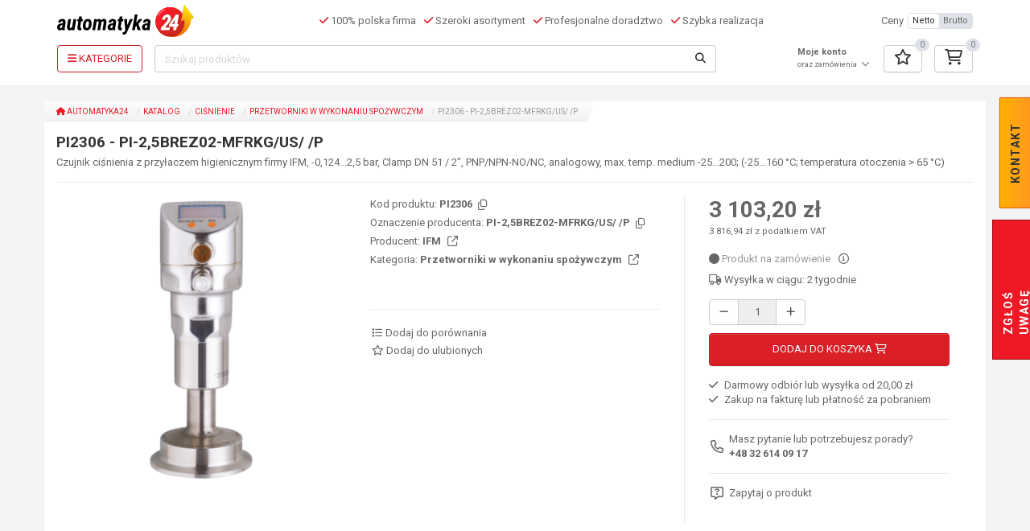

--- FILE ---
content_type: text/html; charset=UTF-8
request_url: https://www.automatyka24.pl/pl/katalog/przetworniki-w-wykonaniu-spozywczym/pi2306
body_size: 27899
content:
<!DOCTYPE html><html class="no-js h-100"
      lang="pl-PL">
    <head>
        <meta charset="utf-8">
                <title>PI2306 - PI-2,5BREZ02-MFRKG/US/      /P - Przetworniki w wykonaniu spożywczym - IFM</title>
                                <meta name="page_type" content="catalog_product">
<meta name="description" content="PI2306&#x20;-&#x20;PI-2,5BREZ02-MFRKG&#x2F;US&#x2F;&#x20;&#x20;&#x20;&#x20;&#x20;&#x20;&#x2F;P&#x20;-&#x20;Przetworniki&#x20;w&#x20;wykonaniu&#x20;spo&#x017C;ywczym&#x20;-&#x20;IFM&#x20;-&#x20;Czujnik&#x20;ci&#x015B;nienia&#x20;z&#x20;przy&#x0142;aczem&#x20;higienicznym&#x20;firmy&#x20;IFM,&#x20;-0,124...2,5&#x20;bar,&#x20;Clamp&#x20;DN&#x20;51&#x20;&#x2F;&#x20;2&amp;quot&#x3B;,&#x20;PNP&#x2F;NPN-NO&#x2F;NC,&#x20;analogowy,&#x20;max.&#x20;temp.&#x20;medium&#x20;-25...200&#x3B;&#x20;&#x28;-25...160&#x20;&#xB0;C&#x3B;&#x20;temperatura&#x20;otoczenia&#x20;&amp;gt&#x3B;&#x20;65&#x20;&#xB0;C&#x29;">
<meta name="viewport" content="width&#x3D;device-width,&#x20;initial-scale&#x3D;1.0">
<meta http-equiv="X-UA-Compatible" content="IE&#x3D;edge">
                <meta property="og:type" content="product">
<meta property="og:title" content="PI2306 - PI-2,5BREZ02-MFRKG/US/      /P - Przetworniki w wykonaniu spożywczym - IFM">
<meta property="og:description" content="PI2306 - PI-2,5BREZ02-MFRKG/US/      /P - Przetworniki w wykonaniu spożywczym - IFM - Czujnik ciśnienia z przyłaczem higienicznym firmy IFM, -0,124...2,5 bar, Clamp DN 51 / 2&amp;quot;, PNP/NPN-NO/NC, analogowy, max. temp. medium -25...200; (-25...160 °C; temperatura otoczenia &amp;gt; 65 °C)">
<meta property="og:locale" content="pl_PL">
<meta property="og:url" content="https://www.automatyka24.pl/pl/katalog/przetworniki-w-wykonaniu-spozywczym/pi2306">
<meta property="og:image" content="https://www.automatyka24.pl/image/open_graph/107657,PI2306.png">
<meta property="og:image:type" content="image/png">
<meta property="og:image:width" content="1200">
<meta property="og:image:height" content="630">

                
                
        
        
        
        <noscript>
            <link href="https://fonts.googleapis.com/css?family=Roboto:400,400i,700,700i&subset=latin-ext&display=swap"
                  rel="stylesheet" type="text/css">
        </noscript>

        
                                                                        
        <link href="&#x2F;asset&#x2F;min_5bfa371a2497e239e889502a2361174f.css&#x3F;22702f39" media="screen" rel="stylesheet" type="text&#x2F;css">
<link href="https&#x3A;&#x2F;&#x2F;www.automatyka24.pl&#x2F;pl&#x2F;katalog&#x2F;przetworniki-w-wykonaniu-spozywczym&#x2F;pi2306" hreflang="x-default" rel="alternate">
<link href="https&#x3A;&#x2F;&#x2F;www.automatyka24.pl&#x2F;pl&#x2F;katalog&#x2F;przetworniki-w-wykonaniu-spozywczym&#x2F;pi2306" hreflang="pl-PL" rel="alternate">
<link href="https&#x3A;&#x2F;&#x2F;www.automatyka24.pl&#x2F;pl&#x2F;katalog&#x2F;przetworniki-w-wykonaniu-spozywczym&#x2F;pi2306" rel="canonical">
<link href="&#x2F;favicon.ico" rel="icon">
<link href="&#x2F;apple-touch-icon.png" rel="apple-touch-icon">
<link as="style" href="https&#x3A;&#x2F;&#x2F;fonts.googleapis.com&#x2F;css&#x3F;family&#x3D;Roboto&#x3A;400,400i,700,700i&amp;subset&#x3D;latin-ext&amp;display&#x3D;swap" rel="preload">
<link href="https&#x3A;&#x2F;&#x2F;fonts.googleapis.com&#x2F;css&#x3F;family&#x3D;Roboto&#x3A;400,400i,700,700i&amp;subset&#x3D;latin-ext&amp;display&#x3D;swap" rel="stylesheet">        
                                                                                                                                        
        
        
                
        <script type="application&#x2F;ld&#x2B;json">
    //<!--
    [{"@context":"http://schema.org","@type":"Organization","name":"Automatyka24","logo":{"@type":"ImageObject","url":"https://www.automatyka24.pl/asset/casp-automatyka-develop/img/logo.png"},"url":"https://www.automatyka24.pl","sameAs":["https://www.youtube.com/@Automatyka24","https://www.facebook.com/CASPSystem","https://www.youtube.com/user/CASPSystem","https://www.linkedin.com/company/casp-system-sp--z-o--o-"],"openingHoursSpecification":[{"@type":"OpeningHoursSpecification","dayOfWeek":"Monday, Tuesday, Wednesday, Thursday, Friday","opens":"07:30","closes":"15:30"}],"address":{"@type":"PostalAddress","addressLocality":"Jaworzno","postalCode":"43-603","streetAddress":"ul. Aleksandra Puszkina 2","addressCountry":"PL"},"telephone":"+48326140917"},{"@context":"http://schema.org","@type":"Product","name":"PI2306 - PI-2,5BREZ02-MFRKG/US/      /P","description":"Czujnik ciśnienia z przyłaczem higienicznym firmy IFM, -0,124...2,5 bar, Clamp DN 51 / 2&quot;, PNP/NPN-NO/NC, analogowy, max. temp. medium -25...200; (-25...160 °C; temperatura otoczenia &gt; 65 °C)","sku":"PI2306","mpn":"PI-2,5BREZ02-MFRKG/US/      /P","brand":{"@context":"http://schema.org","@type":"Brand","name":"IFM Electronic GmbH"},"image":["https://www.automatyka24.pl/image/product_m/107657,PI2306.png"],"offers":{"@type":"Offer","url":"https://www.automatyka24.pl/pl/katalog/przetworniki-w-wykonaniu-spozywczym/pi2306","price":3103.2,"priceCurrency":"PLN","itemCondition":"http://schema.org/NewCondition","priceValidUntil":"2026-12-15","availability":"http://schema.org/OutOfStock","shippingDetails":{"@type":"OfferShippingDetails","deliveryTime":{"@type":"ShippingDeliveryTime","businessDays":{"@type":"OpeningHoursSpecification","dayOfWeek":["http://schema.org/Monday","http://schema.org/Tuesday","http://schema.org/Wednesday","http://schema.org/Thursday","http://schema.org/Friday"]}}}},"aggregateRating":{"@type":"AggregateRating","ratingValue":5,"reviewCount":1}},{"@context":"http://schema.org","@type":"BreadcrumbList","itemListElement":[{"@type":"ListItem","position":1,"name":"Katalog","item":"https://www.automatyka24.pl/pl/katalog"},{"@type":"ListItem","position":2,"name":"Ciśnienie","item":"https://www.automatyka24.pl/pl/katalog/cisnienie"},{"@type":"ListItem","position":3,"name":"Przetworniki w wykonaniu spożywczym","item":"https://www.automatyka24.pl/pl/katalog/przetworniki-w-wykonaniu-spozywczym"}]}]
    //-->
</script>
<script src="&#x2F;asset&#x2F;min_343fe9be7fe5659d2fa17f1cc19efb44.js&#x3F;97e3f082" type="c24ecb80dd013d7180319f72-text/javascript"></script>
<script type="c24ecb80dd013d7180319f72-text/javascript">
    //<!--
    
			var GBSystem = GBSystem || { 'settings': {} };
			jQuery.extend(GBSystem.settings, {"basePath":"","assetPath":"\/asset\/casp-automatyka-develop","langUrlCode":"pl","langCode":"pl_PL","GBCatalog":{"isPriceVisible":true,"compareUrl":"\/pl\/produkt-porownanie"},"GBBasket":{"basketUrl":"\/pl\/koszyk","favoritesUrl":"\/pl\/ulubione"},"GBBlock":{"get_block_by_handle":"\/pl\/block\/get-by-handle\/"}});
			
    //-->
</script>
<script type="c24ecb80dd013d7180319f72-text/javascript">
    //<!--
        window.dataLayer = window.dataLayer || [];
    dataLayer.push({ ecommerce: null });
    dataLayer.push({
      event: "view_item",
      ecommerce: {
    "currency": "PLN",
    "value": 3103.2,
    "tax": 713.74,
    "items": [
        {
            "item_id": "PI2306",
            "item_name": "PI2306 - PI-2,5BREZ02-MFRKG\/US\/      \/P",
            "index": 0,
            "quantity": 1,
            "item_brand": "IFM",
            "price": 3103.2
        }
    ]
}
    });
    //-->
</script>
<script async="async" src="https&#x3A;&#x2F;&#x2F;www.googletagmanager.com&#x2F;gtag&#x2F;js&#x3F;id&#x3D;G-Y6KZCK1XHK" type="c24ecb80dd013d7180319f72-text/javascript"></script>
<script type="c24ecb80dd013d7180319f72-text/javascript">
    //<!--
    
                      window.dataLayer = window.dataLayer || [];
                      function gtag(){dataLayer.push(arguments);}
                      gtag('js', new Date());
                
                      gtag('config', 'G-Y6KZCK1XHK');
                    
    //-->
</script>
<script type="c24ecb80dd013d7180319f72-text/javascript">
    //<!--
    
                    window.dataLayer = window.dataLayer || [];
                    window.dataLayer.push({
                        'gb_page_type': document.querySelector('meta[name="page_type"]').content
                    });
                
    //-->
</script>
<script type="c24ecb80dd013d7180319f72-text/javascript">
    //<!--
    
                    (function(w,d,s,l,i){w[l]=w[l]||[];w[l].push({'gtm.start':
                    new Date().getTime(),event:'gtm.js'});var f=d.getElementsByTagName(s)[0],
                    j=d.createElement(s),dl=l!='dataLayer'?'&l='+l:'';j.async=true;j.src=
                    'https://www.googletagmanager.com/gtm.js?id='+i+dl;f.parentNode.insertBefore(j,f);
                    })(window,document,'script','dataLayer','GTM-5K23W8P');
                
    //-->
</script>
<script type="c24ecb80dd013d7180319f72-text/javascript">
    //<!--
    
                        window.__lc = window.__lc || {};
                        window.__lc.license = 19228468;
                        window.__lc.integration_name = 'manual_channels';
                        window.__lc.product_name = 'livechat';
                        ;(function(n,t,c){function i(n){return e._h?e._h.apply(null,n):e._q.push(n)}var e={_q:[],_h:null,_v:'2.0',on:function(){i(['on',c.call(arguments)])},once:function(){i(['once',c.call(arguments)])},off:function(){i(['off',c.call(arguments)])},get:function(){if(!e._h)throw new Error('[LiveChatWidget] You can\'t use getters before load.');return i(['get',c.call(arguments)])},call:function(){i(['call',c.call(arguments)])},init:function(){var n=t.createElement('script');n.async=!0,n.type='text/javascript',n.src='https://cdn.livechatinc.com/tracking.js',t.head.appendChild(n)}};!n.__lc.asyncInit&&e.init(),n.LiveChatWidget=n.LiveChatWidget||e}(window,document,[].slice))
                
    //-->
</script>
<script src="&#x2F;asset&#x2F;min_646ad72252df848ceb2bca8f8491aaef.js&#x3F;97e3f082" type="c24ecb80dd013d7180319f72-text/javascript"></script>
                                                                
                                    
                



    <script id="usercentrics-cmp" src="https://web.cmp.usercentrics.eu/ui/loader.js" data-settings-id="ohTiTPxg0iWcec" async type="c24ecb80dd013d7180319f72-text/javascript"></script>
    </head>
    <body id="body" class="page page-id-131532 page-type-catalog_product page-layout-catalog_product published h-100 d-flex flex-column">
                            <noscript>
                <iframe
                    src="https://www.googletagmanager.com/ns.html?id=GTM-5K23W8P" height="0" width="0"
                    style="display:none;visibility:hidden">
                </iframe>
            </noscript>
        
                <div id="ohsnap"></div>
        <img src="/asset/casp-automatyka-develop/img/loading.gif"
             style="max-width:1px;position:absolute;top:0;left:0;max-height:1px;opacity:0;"
             alt="Ładowanie"/>
                <!-- Area: global_site_top -->
<!-- /Area: global_site_top -->
<header class="header">
    <div class="container">
        <nav class="navbar navbar-expand-lg navbar-light bg-light">
            <div class="d-flex w-100 align-items-center">
                                <a class="navbar-brand p-0" href="/pl">
                    <img class="img-responsive" src="/asset/casp-automatyka-develop/img/logo.svg"
                         alt="Automatyka24">
                </a>
                                <div class="navbar-text header-slogan ml-4 d-flex justify-content-center align-items-center">
                    <div class="ml-3">
                        <i class="fa-solid fa-check text-primary"></i>
                        100% polska firma                    </div>
                    <div class="ml-3">
                        <i class="fa-solid fa-check text-primary"></i>
                        Szeroki asortyment                    </div>
                    <div class="ml-3">
                        <i class="fa-solid fa-check text-primary"></i>
                        Profesjonalne doradztwo                    </div>
                    <div class="ml-3">
                        <i class="fa-solid fa-check text-primary"></i>
                        Szybka realizacja                    </div>
                </div>
                                <div class="account-top dropdown ml-4 justify-content-end m-3 basket-mobile">
    <a href="/pl/user/login"
       class="btn btn-link text-body dropdown-toggle px-2"
       aria-label="Profil">
                    <i class="fa-regular fa-user fa-xl"></i>
            </a>
    <ul class="dropdown-menu" role="menu">
                    <li class="dropdown-item">
                <a href="/pl/user/login">
                    <i class="fa-solid fa-right-to-bracket fa-fw"></i>
                    Logowanie / Rejestracja                </a>
            </li>
            </ul>
</div>
                <div class="favored-top ml-4 justify-content-end m-3 basket-mobile">
    <a href="/pl/ulubione"
       class="btn btn-link text-body px-2 dropdown-toggle"
       aria-label="Ulubione">
        <i class="fa-regular fa-xl fa-star"></i>
    </a>
    <span data-favored-count="0"></span>
    <ul class="dropdown-menu" role="menu">
        <li>
                        <div class="items" data-update-small-fav>
                <div class="table-responsive">
                    <table class="table table-condensed" data-holder-cart>
                        <thead>
                            <tr>
                                <th colspan="3" class="col_1">
                                    Produkt                                </th>
                            </tr>
                        </thead>
                        <tbody>
                            <tr>
                                <td></td>
                                <td></td>
                                <td></td>
                            </tr>
                        </tbody>
                                            </table>
                </div>
                <div class="show-more">
                    <a href="/pl/ulubione" class="btn btn-primary btn-block">
                        Przejdź do ulubionych                    </a>
                </div>
            </div>
        </li>
    </ul>
</div>
                <div class="basket-top ml-4 justify-content-end m-3 basket-mobile">
    <a href="/pl/koszyk"
       class="btn btn-link text-body px-2 dropdown-toggle"
       aria-label="Koszyk">
        <i class="fa-regular fa-xl fa-cart-shopping"></i>
    </a>
    <span data-basket-count="0"></span>
    <ul class="dropdown-menu" role="menu">
        <li>
                        <div class="items" data-update-cart>
                <div class="table-responsive">
                    <table class="table table-condensed" data-holder-cart>
                        <thead>
                            <tr>
                                <th colspan="2" class="col_1">
                                    Produkt                                </th>
                                <th class="col_3">
                                    Ilość                                </th>
                                <th class="col_4">
                                    Wartość                                    <span class="basket-price-type">
                                        [netto]
                                    </span>
                                </th>
                                <th class="col_8"></th>
                            </tr>
                        </thead>
                        <tbody>
                            <tr>
                                <td></td>
                                <td></td>
                                <td></td>
                                <td></td>
                                <td></td>
                            </tr>
                        </tbody>
                                            </table>
                </div>
                <div class="show-more">
                    <a href="/pl/koszyk" class="btn btn-primary btn-block">
                        Przejdź do koszyka                    </a>
                </div>
            </div>
        </li>
    </ul>
</div>
                <div class="price-type d-none d-xl-flex align-items-center">
    <span>
        Ceny    </span>
    <div class="btn-group btn-group-xs ml-2">
        <button class="btn btn-default text-lowercase"
                data-price-type="netto">
            Netto        </button>
        <button class="btn btn-default text-lowercase"
                data-price-type="brutto">
            Brutto        </button>
    </div>
</div>
                            </div>
                        <div class="search-row py-2">
                                                <button class="menu-toggler d-none"></button>
                                <button class="btn btn-outline-primary menu-toggler-full"
                        aria-label="Kategorie">
                    <i class="fa-solid fa-bars"></i>
                    <span>
                        Kategorie                    </span>
                </button>
                                <form id="search_query" method="GET" class="form-inline ml-4" action="/pl/wyszukiwanie">
    <div class="input-group">
        <input type="text" class="form-control search-suggest-input" id="name" name="name"
               placeholder="Szukaj produktów">
        <button type="submit" class="btn btn-default" aria-label="Szukaj">
            <i class="fa-solid fa-magnifying-glass"></i>
        </button>
    </div>
</form>
                                                <div class="account-top dropdown ml-4 justify-content-end ">
    <a href="/pl/user/login"
       class="btn btn-link text-body dropdown-toggle p-0"
       aria-label="Profil">
                                    <strong>Moje konto</strong>
                <small><br>oraz zamówienia</small>
                <i class="fa-regular fa-chevron-down fa-fw"></i>
                        </a>
    <ul class="dropdown-menu" role="menu">
                    <li class="dropdown-item">
                <a href="/pl/user/login">
                    <i class="fa-solid fa-right-to-bracket fa-fw"></i>
                    Logowanie / Rejestracja                </a>
            </li>
            </ul>
</div>
                <div class="favored-top ml-4 justify-content-end ">
    <a href="/pl/ulubione"
       class="btn btn-default dropdown-toggle"
       aria-label="Ulubione">
        <i class="fa-regular fa-xl fa-star"></i>
    </a>
    <span data-favored-count="0"></span>
    <ul class="dropdown-menu" role="menu">
        <li>
                        <div class="items" data-update-small-fav>
                <div class="table-responsive">
                    <table class="table table-condensed" data-holder-cart>
                        <thead>
                            <tr>
                                <th colspan="3" class="col_1">
                                    Produkt                                </th>
                            </tr>
                        </thead>
                        <tbody>
                            <tr>
                                <td></td>
                                <td></td>
                                <td></td>
                            </tr>
                        </tbody>
                                            </table>
                </div>
                <div class="show-more">
                    <a href="/pl/ulubione" class="btn btn-primary btn-block">
                        Przejdź do ulubionych                    </a>
                </div>
            </div>
        </li>
    </ul>
</div>
                <div class="basket-top ml-4 justify-content-end ">
    <a href="/pl/koszyk"
       class="btn btn-default dropdown-toggle"
       aria-label="Koszyk">
        <i class="fa-regular fa-xl fa-cart-shopping"></i>
    </a>
    <span data-basket-count="0"></span>
    <ul class="dropdown-menu" role="menu">
        <li>
                        <div class="items" data-update-cart>
                <div class="table-responsive">
                    <table class="table table-condensed" data-holder-cart>
                        <thead>
                            <tr>
                                <th colspan="2" class="col_1">
                                    Produkt                                </th>
                                <th class="col_3">
                                    Ilość                                </th>
                                <th class="col_4">
                                    Wartość                                    <span class="basket-price-type">
                                        [netto]
                                    </span>
                                </th>
                                <th class="col_8"></th>
                            </tr>
                        </thead>
                        <tbody>
                            <tr>
                                <td></td>
                                <td></td>
                                <td></td>
                                <td></td>
                                <td></td>
                            </tr>
                        </tbody>
                                            </table>
                </div>
                <div class="show-more">
                    <a href="/pl/koszyk" class="btn btn-primary btn-block">
                        Przejdź do koszyka                    </a>
                </div>
            </div>
        </li>
    </ul>
</div>
            </div>
        </nav>
        <div>
                        <div class="right_button_top index">
    <ul>
        <li id="top_button">kontakt</li>
    </ul>
    <div class="field">
        <!-- Area: contact_form -->
            <div id="area-contact_form">
    
                        <!-- Blok html -->
<div id="block-3682"
     class="row block-html ">
        <div class="col-md-12">
                        <h3 class="question">Masz pytanie?</h3>
<p>potrzebujesz porady technicznej?</p>
<h3>Zadzwoń do nas!</h3>
<p class="number phone">+48 32 614 09 17&nbsp;</p>
<p class="number fax">+48&nbsp;692 430 544</p>
<p class="number mobile-phone">+48&nbsp;608 642 108</p>
<p class="number mobile-phone">+48&nbsp;728 919 707</p>
<p class="mail"><a href="/cdn-cgi/l/email-protection#7f0c14131a0f3f1e0a0b10121e0b06141e4d4b510f13"><span class="__cf_email__" data-cfemail="99eaf2f5fce9d9f8ecedf6f4f8ede0f2f8abadb7e9f5">[email&#160;protected]</span></a></p>
<h3 id="write">Napisz do nas!</h3>        
                    </div>
</div>
<!-- /Blok html --> 
                                <!-- Blok form -->
<div data-gbform-holder data-gbform-on-error="Wystąpił błąd proszę spróbować później."
     id="block-3683"
     class="block-form ">
        <!-- block html -->
        <!-- koniec bloku html -->
    <div class="block-container">
                <!-- podtytul -->
                <!-- koniec pod tytyłu -->

                            <div class="form">
                                <form method="post" name="block_form_19" class="form-horizontal" novalidate action="&#x2F;pl&#x2F;form&#x2F;fulfill&#x2F;19&#x2F;20632" id="block_form_19"><label data-field-name="field_form_contact_name"><span>Imię i nazwisko</span><input type="text" name="field_form_contact_name" class="form-control&#x20;required" value=""></label><label data-field-name="field_form_contact_email"><span>Adres e-mail</span><input type="email" name="field_form_contact_email" class="form-control&#x20;required" value=""></label><label data-field-name="field_form_message"><span>Wiadomość</span><textarea name="field_form_message" class="form-control&#x20;required"></textarea></label><input type="hidden" name="block_id" value="19"><input type="hidden" name="csrf" value="dd1facb301518e6efefcd737c6d9448d-85c0458e4b946eca9dcc14471041e15f"><input type="submit" name="submit" class="btn&#x20;btn-primary&#x20;btn-large" onclick="if (!window.__cfRLUnblockHandlers) return false; " value="Wy&#x015B;lij" data-cf-modified-c24ecb80dd013d7180319f72-=""></form>                <div class="gbform-thank-hidden" data-gbform-thank-you>
                    <p>Dziękujemy za wypełnienie formularza!</p>                </div>
            </div>
            </div>
</div>
<script data-cfasync="false" src="/cdn-cgi/scripts/5c5dd728/cloudflare-static/email-decode.min.js"></script><script type="c24ecb80dd013d7180319f72-text/javascript">
  $(function () {
    let form = $('#block-3683 form');

    if ((form.length > 0) && (!form.parents('#ask_about_product').length)) {
      new GBForm(form, {
        placeholder: true,
        errorPlace: 'after'
      });
    }
  });

  </script>
<!-- /Blok form --> 
            
            </div>
    <!-- /Area: contact_form -->
    </div>
</div>
<div class="right_button_bottom">
    <ul>
        <li id="bottom_button">zgłoś uwagę</li>
    </ul>
    <div class="field-bottom">
        <!-- Area: global_left_column -->
            <div id="area-global_left_column">
    
                        <!-- Blok html -->
<div id="block-3646"
     class="row block-html ">
        <div class="col-md-12">
                        <p>By wyjść naprzeciw Państwa oczekiwaniom, chcemy by sklep był jak najbardziej funkcjonalny.</p>
<p>Prosimy o informacje, jeżeli zauważą Państwo błąd techniczny lub merytoryczny na naszej&nbsp;stronie.</p>
<h3>Podziel się swoją opinią</h3>        
                    </div>
</div>
<!-- /Blok html --> 
                                <!-- Blok form -->
<div data-gbform-holder data-gbform-on-error="Wystąpił błąd proszę spróbować później."
     id="block-3647"
     class="block-form ">
        <!-- block html -->
        <!-- koniec bloku html -->
    <div class="block-container">
                <!-- podtytul -->
                <!-- koniec pod tytyłu -->

                            <div class="form">
                                <form method="post" name="block_form_2" class="form-horizontal" novalidate action="&#x2F;pl&#x2F;form&#x2F;fulfill&#x2F;2&#x2F;20633" id="block_form_2"><label data-field-name="field_form_contact_name"><span>Imię i nazwisko</span><input type="text" name="field_form_contact_name" class="form-control&#x20;required" value=""></label><label data-field-name="field_form_contact_email"><span>Adres e-mail</span><input type="email" name="field_form_contact_email" class="form-control&#x20;required" value=""></label><label data-field-name="field_form_message"><span>Wiadomość</span><textarea name="field_form_message" class="form-control&#x20;required"></textarea></label><input type="hidden" name="block_id" value="2"><input type="hidden" name="csrf" value="8e5107a5c5a296ac5f8c60e7033fdbf0-7caf2d92b35c5c3c4b11b34d50e053a4"><input type="submit" name="submit" class="btn&#x20;btn-primary&#x20;btn-large" onclick="if (!window.__cfRLUnblockHandlers) return false; " value="Wy&#x015B;lij" data-cf-modified-c24ecb80dd013d7180319f72-=""></form>                <div class="gbform-thank-hidden" data-gbform-thank-you>
                    <p>Dziękujemy za wypełnienie formularza!</p>                </div>
            </div>
            </div>
</div>
<script type="c24ecb80dd013d7180319f72-text/javascript">
  $(function () {
    let form = $('#block-3647 form');

    if ((form.length > 0) && (!form.parents('#ask_about_product').length)) {
      new GBForm(form, {
        placeholder: true,
        errorPlace: 'after'
      });
    }
  });

  </script>
<!-- /Blok form --> 
            
            </div>
    <!-- /Area: global_left_column -->
    </div>
</div>
    <button id="compare_main_button"
       class="btn btn-primary btn-sm hidden-xs compare-button" data-compare-count="0">
        Porównaj produkty (<span>0</span>/3)
    </button>

<script type="c24ecb80dd013d7180319f72-text/javascript">
    $(function () {
        /*var sidebar_contact_form = new GBForm('.right_button_top form',{
            placeholder: true,
            errorPlace: 'before'
        });
        var sidebar_alert_form = new GBForm('.right_button_bottom form',{
            placeholder: true,
            errorPlace: 'before'
        });*/
        $('.right_button_bottom input, .right_button_bottom textarea, .right_button_top input, .right_button_top textarea').on('focusin', function () {
            $(this).parents('.right_button_top').addClass('hover');
            $(this).parents('.right_button_bottom').addClass('hover');
        });
        $('.right_button_bottom input, .right_button_bottom textarea, .right_button_top input, .right_button_top textarea').on('focusout', function () {
            $(this).parents('.right_button_top').removeClass('hover');
            $(this).parents('.right_button_bottom').removeClass('hover');
        });
        $('.right_button_bottom, .right_button_top').on('touchStart', function () {
            $(this).toggleClass('hover');
        });
    });
</script>        </div>
    </div>
        </header>
        <div class="content">
            <div class="container">
<div id="layout_catalog_product" class="column_right_full">
    <div class="row">
        <div class="column_right col-xs-12">
            <!-- Breadcrumb -->
<div class="breadcrumb-container">
    <ol class="breadcrumb">
                        <li>
                <a href="/pl">
                                                                    <i class="fa-solid fa-house"></i>
                                        Automatyka24                </a>
            </li>
                                <li>
                <a href="/pl/katalog">
                                        Katalog                </a>
            </li>
                                <li>
                <a href="/pl/katalog/cisnienie">
                                        Ciśnienie                </a>
            </li>
                                <li>
                <a href="/pl/katalog/przetworniki-w-wykonaniu-spozywczym">
                                        Przetworniki w wykonaniu spożywczym                </a>
            </li>
                                <li>
                PI2306 - PI-2,5BREZ02-MFRKG/US/      /P            </li>
            </ol>
</div>
<!-- /Breadcrumb -->
            <div id="product">
                <div class="row product_container"
                     id="product_131532">
                    <div class="col-md-12">
                        <div class="product-info"
     data-product
     data-product-id="131532">
            <div class="row">
    <div class="col-xs-12">
        <div class="page-title">
            <h1>
                PI2306 - PI-2,5BREZ02-MFRKG/US/      /P            </h1>
                            <h2>
                    Czujnik ciśnienia z przyłaczem higienicznym firmy IFM, -0,124...2,5 bar, Clamp DN 51 / 2&quot;, PNP/NPN-NO/NC, analogowy, max. temp. medium -25...200; (-25...160 °C; temperatura otoczenia &gt; 65 °C)                </h2>
                    </div>
    </div>
</div>
    <div class="row info_product">
        <div class="col-sm-12 col-md-4 info_image pb-4">
                                                                    <div class="swiper swiperImages">
        <div class="swiper-wrapper">
                                                                    <div class="swiper-slide">
                    <a class="fancybox" data-title="PI2306&#x20;-&#x20;PI-2,5BREZ02-MFRKG&#x2F;US&#x2F;&#x20;&#x20;&#x20;&#x20;&#x20;&#x20;&#x2F;P" rel="gallery-product" data-format="product" href="/image/product/107657,PI2306.png"><picture><source srcset="/image/product_m/1/107657,PI2306.webp" type="image/webp"><img src="/image/product_m/107657,PI2306.png" class="product-img-thumbnail img-thumbnail" alt="PI2306&#x20;-&#x20;PI-2,5BREZ02-MFRKG&#x2F;US&#x2F;&#x20;&#x20;&#x20;&#x20;&#x20;&#x20;&#x2F;P" fetchpriority="high"></picture></a>                </div>
                                    </div>
        <div class="swiper-button-next"></div>
        <div class="swiper-button-prev"></div>
    </div>
    <div class="swiper swiperThumbs d-none">
        <div class="swiper-wrapper">
                    </div>
    </div>
        </div>
        <div class="col-sm-12 col-md-4 info_social">
                                    <div class="primary">
                <div class="primary-data">
                                                            <ul>
                                                                            <li>
                                <span>Kod produktu:</span>
                                PI2306                                <button class="btn btn-link m-0 p-0 pl-1"
                                        data-copy="PI2306"
                                        data-content="Skopiowany"
                                        data-toggle="tooltip"
                                        data-title="Kopiuj&#x20;do&#x20;schowka"
                                        aria-label="Kopiuj&#x20;do&#x20;schowka">
                                    <i class="fa-regular fa-copy text-body"></i>
                                </button>
                            </li>
                                                                                                                            <li>
                                <span>Oznaczenie producenta:</span>
                                PI-2,5BREZ02-MFRKG/US/      /P                                <button class="btn btn-link m-0 p-0 pl-1"
                                        data-copy="PI-2,5BREZ02-MFRKG&#x2F;US&#x2F;&#x20;&#x20;&#x20;&#x20;&#x20;&#x20;&#x2F;P"
                                        data-content="Skopiowany"
                                        data-toggle="tooltip"
                                        data-title="Kopiuj&#x20;do&#x20;schowka"
                                        aria-label="Kopiuj&#x20;do&#x20;schowka">
                                    <i class="fa-regular fa-copy text-body"></i>
                                </button>
                            </li>
                                                                                                                                                    <li>
                                <span>Producent:</span>
                                                                    <a href="/pl/producenci/ifm"
                                       class="link-color-dark">
                                        IFM                                        <i class="fa-regular fa-arrow-up-right-from-square ml-2"></i>
                                    </a>
                                                            </li>
                                                                        <li>
                            <span>Kategoria:</span>
                            <a href="/pl/katalog/przetworniki-w-wykonaniu-spozywczym"
                               class="link-color-dark">
                                Przetworniki w wykonaniu spożywczym                                <i class="fa-regular fa-arrow-up-right-from-square ml-2"></i>
                            </a>
                        </li>
                    </ul>
                </div>
            </div>
                        <div class="term">
                <div class="contact">
                                                                <hr>
                        <a href="#" class="link-color-dark border-top-0"
                           data-compare-item
                           data-compare-item-id="131532">
                            <i class="fa-regular fa-list fa-fw"></i>
                            <span class="when-non-active">
                                Dodaj do porównania                            </span>
                            <span class="when-active">
                                Usuń z porównania                            </span>
                        </a>
                        <br>
                        <button class="btn btn-link link-color-dark add-to-fav p-0 mt-1 active-enabled">
                            <i class="fa-regular fa-star fa-fw"></i>
                            <span class="when-non-active">
                                Dodaj do ulubionych                            </span>
                            <span class="when-active">
                                Usuń z ulubionych                            </span>
                        </button>
                                    </div>
                <div class="contact" data-product-icons data-product-icons-size="xl">
                                    </div>
            </div>
        </div>
        <div class="col-sm-12 col-md-4 info_price">
            <div class="box">
                <div class="prices">
                                                                                            <p class="price">
                            3 103,20 zł                        </p>
                        <p class="price_hint">
                                                            3 816,94 zł                                z podatkiem VAT                                                                                                            </p>
                                                                                        
<div class="stock">
    <div>
                    <span class="h5">
                <i class="fa-solid fa-circle color-stock-none"></i>
                Produkt na zamówienie            </span>
                <span class="h5 pl-3">
            <a href="#" class="button-stock-details link-color-dark"
               aria-label="Szczegóły dostępności"
               data-content="&lt;div&#x20;class&#x3D;&quot;h2&#x20;block-title&#x20;border-0&#x20;mt-0&quot;&gt;&#x0A;&#x20;&#x20;&#x20;&#x20;&lt;strong&gt;PI2306&#x20;-&#x20;PI-2,5BREZ02-MFRKG&#x2F;US&#x2F;&#x20;&#x20;&#x20;&#x20;&#x20;&#x20;&#x2F;P&lt;&#x2F;strong&gt;&#x0A;&lt;&#x2F;div&gt;&#x0A;&lt;table&#x20;class&#x3D;&quot;table&#x20;table-condensed&#x20;stock-list&quot;&gt;&#x0A;&#x20;&#x20;&#x20;&#x20;&lt;thead&gt;&#x0A;&#x20;&#x20;&#x20;&#x20;&#x20;&#x20;&#x20;&#x20;&lt;tr&gt;&#x0A;&#x20;&#x20;&#x20;&#x20;&#x20;&#x20;&#x20;&#x20;&#x20;&#x20;&#x20;&#x20;&lt;th&gt;Ilo&#x015B;&#x0107;&lt;&#x2F;th&gt;&#x0A;&#x20;&#x20;&#x20;&#x20;&#x20;&#x20;&#x20;&#x20;&#x20;&#x20;&#x20;&#x20;&lt;th&gt;Status&lt;&#x2F;th&gt;&#x0A;&#x20;&#x20;&#x20;&#x20;&#x20;&#x20;&#x20;&#x20;&#x20;&#x20;&#x20;&#x20;&lt;th&gt;Przewidywany&#x20;termin&#x20;dostawy&#x20;do&#x20;magazynu&lt;&#x2F;th&gt;&#x0A;&#x20;&#x20;&#x20;&#x20;&#x20;&#x20;&#x20;&#x20;&lt;&#x2F;tr&gt;&#x0A;&#x20;&#x20;&#x20;&#x20;&lt;&#x2F;thead&gt;&#x0A;&#x20;&#x20;&#x20;&#x20;&lt;tbody&gt;&#x0A;&#x20;&#x20;&#x20;&#x20;&#x20;&#x20;&#x20;&#x20;&#x20;&#x20;&#x20;&#x20;&#x20;&#x20;&#x20;&#x20;&#x20;&#x20;&#x20;&#x20;&#x20;&#x20;&#x20;&#x20;&#x20;&#x20;&#x20;&#x20;&lt;tr&gt;&#x0A;&#x20;&#x20;&#x20;&#x20;&#x20;&#x20;&#x20;&#x20;&#x20;&#x20;&#x20;&#x20;&#x20;&#x20;&#x20;&#x20;&lt;td&#x20;class&#x3D;&quot;text-center&#x20;px-4&quot;&gt;&#x0A;&#x20;&#x20;&#x20;&#x20;&#x20;&#x20;&#x20;&#x20;&#x20;&#x20;&#x20;&#x20;&#x20;&#x20;&#x20;&#x20;&#x20;&#x20;&#x20;&#x20;&lt;span&#x20;class&#x3D;&quot;label&#x20;label-stock-none&#x20;d-block&#x20;mr-0&quot;&gt;&#x0A;&#x20;&#x20;&#x20;&#x20;&#x20;&#x20;&#x20;&#x20;&#x20;&#x20;&#x20;&#x20;&#x20;&#x20;&#x20;&#x20;&#x20;&#x20;&#x20;&#x20;&#x20;&#x20;&#x20;&#x20;0&#x0A;&#x20;&#x20;&#x20;&#x20;&#x20;&#x20;&#x20;&#x20;&#x20;&#x20;&#x20;&#x20;&#x20;&#x20;&#x20;&#x20;&#x20;&#x20;&#x20;&#x20;&lt;&#x2F;span&gt;&#x0A;&#x20;&#x20;&#x20;&#x20;&#x20;&#x20;&#x20;&#x20;&#x20;&#x20;&#x20;&#x20;&#x20;&#x20;&#x20;&#x20;&lt;&#x2F;td&gt;&#x0A;&#x20;&#x20;&#x20;&#x20;&#x20;&#x20;&#x20;&#x20;&#x20;&#x20;&#x20;&#x20;&#x20;&#x20;&#x20;&#x20;&lt;td&gt;&#x0A;&#x20;&#x20;&#x20;&#x20;&#x20;&#x20;&#x20;&#x20;&#x20;&#x20;&#x20;&#x20;&#x20;&#x20;&#x20;&#x20;&#x20;&#x20;&#x20;&#x20;Dost&#x0119;pne&#x20;w&#x20;magazynie&#x20;&#x20;&#x20;&#x20;&#x20;&#x20;&#x20;&#x20;&#x20;&#x20;&#x20;&#x20;&#x20;&#x20;&#x20;&#x20;&lt;&#x2F;td&gt;&#x0A;&#x20;&#x20;&#x20;&#x20;&#x20;&#x20;&#x20;&#x20;&#x20;&#x20;&#x20;&#x20;&#x20;&#x20;&#x20;&#x20;&lt;td&gt;&lt;&#x2F;td&gt;&#x0A;&#x20;&#x20;&#x20;&#x20;&#x20;&#x20;&#x20;&#x20;&#x20;&#x20;&#x20;&#x20;&lt;&#x2F;tr&gt;&#x0A;&#x20;&#x20;&#x20;&#x20;&#x20;&#x20;&#x20;&#x20;&#x20;&#x20;&#x20;&#x20;&#x20;&#x20;&#x20;&#x20;&#x20;&#x20;&#x20;&#x20;&#x20;&#x20;&#x20;&#x20;&#x20;&#x20;&#x20;&#x20;&#x20;&#x20;&#x20;&#x20;&#x20;&#x20;&#x20;&#x20;&#x20;&#x20;&#x20;&#x20;&lt;tr&gt;&#x0A;&#x20;&#x20;&#x20;&#x20;&#x20;&#x20;&#x20;&#x20;&#x20;&#x20;&#x20;&#x20;&lt;td&#x20;class&#x3D;&quot;text-center&#x20;px-4&#x20;mr-0&quot;&gt;&#x0A;&#x20;&#x20;&#x20;&#x20;&#x20;&#x20;&#x20;&#x20;&#x20;&#x20;&#x20;&#x20;&#x20;&#x20;&#x20;&#x20;&lt;span&gt;&#x0A;&#x20;&#x20;&#x20;&#x20;&#x20;&#x20;&#x20;&#x20;&#x20;&#x20;&#x20;&#x20;&#x20;&#x20;&#x20;&#x20;&#x20;&#x20;&#x20;&#x20;wi&#x0119;cej&#x20;&#x20;&#x20;&#x20;&#x20;&#x20;&#x20;&#x20;&#x20;&#x20;&#x20;&#x20;&#x20;&#x20;&#x20;&#x20;&lt;&#x2F;span&gt;&#x0A;&#x20;&#x20;&#x20;&#x20;&#x20;&#x20;&#x20;&#x20;&#x20;&#x20;&#x20;&#x20;&lt;&#x2F;td&gt;&#x0A;&#x20;&#x20;&#x20;&#x20;&#x20;&#x20;&#x20;&#x20;&#x20;&#x20;&#x20;&#x20;&lt;td&gt;&#x0A;&#x20;&#x20;&#x20;&#x20;&#x20;&#x20;&#x20;&#x20;&#x20;&#x20;&#x20;&#x20;&#x20;&#x20;&#x20;&#x20;Na&#x20;zam&#xF3;wienie&#x20;&#x20;&#x20;&#x20;&#x20;&#x20;&#x20;&#x20;&#x20;&#x20;&#x20;&#x20;&lt;&#x2F;td&gt;&#x0A;&#x20;&#x20;&#x20;&#x20;&#x20;&#x20;&#x20;&#x20;&#x20;&#x20;&#x20;&#x20;&lt;td&gt;&#x0A;&#x20;&#x20;&#x20;&#x20;&#x20;&#x20;&#x20;&#x20;&#x20;&#x20;&#x20;&#x20;&#x20;&#x20;&#x20;&#x20;&#x20;&#x20;&#x20;&#x20;&#x20;&#x20;&#x20;&#x20;&#x20;&#x20;&#x20;&#x20;&#x20;&#x20;&#x20;&#x20;&#x20;&#x20;&#x20;&#x20;Standardowy&#x20;czas&#x3A;&#x0A;&#x20;&#x20;&#x20;&#x20;&#x20;&#x20;&#x20;&#x20;&#x20;&#x20;&#x20;&#x20;&#x20;&#x20;&#x20;&#x20;&#x20;&#x20;&#x20;&#x20;2&#x20;tygodnie&#x20;&#x20;&#x20;&#x20;&#x20;&#x20;&#x20;&#x20;&#x20;&#x20;&#x20;&#x20;&#x20;&#x20;&#x20;&#x20;&#x20;&#x20;&#x20;&#x20;&#x20;&#x20;&#x20;&#x20;&#x20;&#x20;&#x20;&#x20;&lt;&#x2F;td&gt;&#x0A;&#x20;&#x20;&#x20;&#x20;&#x20;&#x20;&#x20;&#x20;&lt;&#x2F;tr&gt;&#x0A;&#x20;&#x20;&#x20;&#x20;&lt;&#x2F;tbody&gt;&#x0A;&lt;&#x2F;table&gt;&#x0A;&lt;div&#x20;class&#x3D;&quot;stock-popover-small&#x20;mt-3&quot;&gt;&#x0A;&#x20;&#x20;&#x20;&#x20;Wy&#x015B;wietlana&#x20;jest&#x20;przewidywana&#x20;ilo&#x015B;&#x0107;&#x20;oraz&#x20;czas&#x20;dostawy&#x20;do&#x20;magazynu&#x20;Automatyka24.&#x20;Czas&#x20;i&#x20;ilo&#x015B;&#x0107;&#x20;mog&#x0105;&#x20;ulec&#x20;zmianie.&#x20;W&#x20;celu&#x20;potwierdzenia&#x20;prosimy&#x20;o&#x20;kontakt.&lt;&#x2F;div&gt;&#x0A;">
                <i class="fa-regular fa-info-circle"></i>
            </a>
        </span>
    </div>
            <div class="mt-3">
                                                <i class="fa-regular fa-truck fa-fw"></i>
                Wysyłka w ciągu: 2 tygodnie                        </div>
</div>

                                                        </div>

                <div class="btns">
                                                                        <div class="mb-4">
                                <div class="d-flex flex-row mb-3 align-items-center">
                                    <div class="input-group add-to-cart-quantity">
                                        <div class="input-group-btn">
                                            <button class="btn btn-default add-to-cart-decrement" type="button"
                                                    aria-label="Zmniejsz ilość">
                                                <i class="fa-regular fa-minus"></i>
                                            </button>
                                        </div>
                                        <input type="text" class="form-control text-center ms-2 add-to-cart-value"
                                               aria-label="Wprowadź ilość"
                                               value="1" min="1"
                                               max="999">
                                        <div class="input-group-btn">
                                            <button class="btn btn-default add-to-cart-increment" type="button"
                                                    aria-label="Zwiększ ilość">
                                                <i class="fa-regular fa-plus"></i>
                                            </button>
                                        </div>
                                    </div>
                                </div>
                                <button class="btn btn-primary btn-block ml-4z add-to-cart">
                                    Dodaj do koszyka                                    <i class="fa-regular fa-cart-shopping"></i>
                                </button>
                            </div>
                                            
                                            <div>
                            <i class="fa-solid fa-check mr-2"></i>
                                                        Darmowy odbiór lub wysyłka od 20,00 zł                        </div>
                        <div>
                            <i class="fa-solid fa-check mr-2"></i>
                            Zakup na fakturę lub płatność za pobraniem                        </div>
                                    </div>

                                    <div class="options">
                        <i class="fa-regular fa-phone fa-lg fa-fw mr-2"></i>
                        <div>
                            Masz pytanie lub potrzebujesz porady?                            <br>
                            <strong>
                                <a href="tel:+48 32 614 09 17" class="link-color-dark">
                                    +48 32 614 09 17                                </a>
                            </strong>
                        </div>
                    </div>
                
                <div class="options mt-4">
                    <i class="fa-regular fa-message-question fa-lg fa-fw mr-2"></i>
                    <div>
                        <a href="#" data-toggle="modal" data-target="#ask_about_product"
                           class="link-color-dark ask-about-product">
                            Zapytaj o produkt                        </a>
                    </div>
                </div>
            </div>
        </div>
    </div>
        </div>

<div id="ask_about_product" class="modal fade" role="dialog">
    <div class="modal-dialog">
        <div class="modal-content">
            <div class="modal-header">
                <button type="button" class="close" data-dismiss="modal">&times;</button>
                <h2 class="modal-title">Zapytaj o produkt:</h2>
            </div>
            <div class="modal-body">
                <div class="product-info">
                    <picture><source srcset="/image/product_m_list/1/107657,PI2306.webp" type="image/webp"><img src="/image/product_m_list/107657,PI2306.png" alt="PI2306&#x20;-&#x20;PI-2,5BREZ02-MFRKG&#x2F;US&#x2F;&#x20;&#x20;&#x20;&#x20;&#x20;&#x20;&#x2F;P"></picture>                    <p>
                        <a class="product-name" href="https://www.automatyka24.pl/pl/katalog/przetworniki-w-wykonaniu-spozywczym/pi2306">
                            PI2306 - PI-2,5BREZ02-MFRKG/US/      /P                        </a>
                                                    <span class="product-price">
                                3 103,20 zł                                <small>
                                    [netto]
                                </small>
                            </span>
                                                                    </p>
                </div>
                <span class="ask_form">Wypełnij formularz</span>
                <!-- Area: pytania -->
            <div id="area-pytania">
    
                        <!-- Blok form -->
<div data-gbform-holder data-gbform-on-error="Wystąpił błąd proszę spróbować później."
     id="block-3781"
     class="block-form ">
        <!-- block html -->
        <!-- koniec bloku html -->
    <div class="block-container">
                <!-- podtytul -->
                <!-- koniec pod tytyłu -->

                            <div class="form">
                                <form method="post" name="block_form_26" class="form-horizontal" novalidate action="&#x2F;pl&#x2F;form&#x2F;fulfill&#x2F;26&#x2F;69790" id="block_form_26"><label data-field-name="field_form_product_name"><span>Nazwa produktu</span><input type="text" name="field_form_product_name" class="form-control&#x20;required" value=""></label><label data-field-name="field_form_product_url"><span>Link produktu</span><input type="text" name="field_form_product_url" class="form-control&#x20;required" value=""></label><label data-field-name="field_form_company_name"><span>Nazwa firmy</span><input type="text" name="field_form_company_name" class="form-control&#x20;required" value=""></label><label data-field-name="field_form_nip"><span>NIP</span><input type="text" name="field_form_nip" class="form-control&#x20;required" value=""></label><label data-field-name="field_form_contact_name"><span>Imię i nazwisko</span><input type="text" name="field_form_contact_name" class="form-control&#x20;required" value=""></label><label data-field-name="field_form_phone"><span>Telefon</span><input type="text" name="field_form_phone" class="form-control&#x20;required" value=""></label><label data-field-name="field_form_contact_email"><span>Adres e-mail</span><input type="email" name="field_form_contact_email" class="form-control&#x20;required" value=""></label><label data-field-name="field_form_product_question"><span>Treść pytania</span><textarea name="field_form_product_question" class="form-control&#x20;required"></textarea></label><input type="hidden" name="block_id" value="26"><input type="hidden" name="csrf" value="ed81ccd903f2e01d152b2b20ae146a62-92c8a4367777d34dffa6b1dcfdb40419"><input type="submit" name="submit" class="btn&#x20;btn-primary&#x20;btn-large" onclick="if (!window.__cfRLUnblockHandlers) return false; " value="Wy&#x015B;lij" data-cf-modified-c24ecb80dd013d7180319f72-=""></form>                <div class="gbform-thank-hidden" data-gbform-thank-you>
                    <div style="display: inline-block; width: 100%; background: #f9f9f9; border-top: 1px solid #ff981e; padding: 50px 20px;">
<h2 style="text-align: center; color: #666666;">Formularz został wysłany.</h2>
</div>                </div>
            </div>
            </div>
</div>
<script type="c24ecb80dd013d7180319f72-text/javascript">
  $(function () {
    let form = $('#block-3781 form');

    if ((form.length > 0) && (!form.parents('#ask_about_product').length)) {
      new GBForm(form, {
        placeholder: true,
        errorPlace: 'after'
      });
    }
  });

  </script>
<!-- /Blok form --> 
            
            </div>
    <!-- /Area: pytania -->
            </div>
            <div class="modal-footer">
                <button type="button" class="btn btn-default btn-large pull-left" data-dismiss="modal">
                    Zamknij                </button>
            </div>
        </div>
    </div>
</div>
                    </div>
                </div>
                                <div class="product-navbar">
                    <div class="container">
                        <div class="product-navbar-nav">
                            <ul class="nav nav-tabs nav-line-tab">
                            </ul>
                            <div class="product-navbar-basket" data-product>
                                <div class="image"></div>
                                <div class="price"></div>
                                <button class="btn btn-primary btn-sm add-to-cart">
                                    Do koszyka                                    <i class="fa-solid fa-cart-plus"></i>
                                </button>
                            </div>
                        </div>
                    </div>
                </div>
                                <div class="row">
                    <div class="col-md-12 group_of_parameters">
                        <!-- Area: center -->
<!-- /Area: center -->
                        <!-- Area: product_parameters -->
    <div id="area-product_parameters">
        <div class="catalog-parameters-nav">
            <ul class="nav nav-tabs nav-line-tab">
                                                                                            <li class="nav-item active">
                    <a href="#block-21" class="nav-link">
                                                                            Parametry                                                                        </a>
                </li>
                                                                                                                                        <li class="nav-item ">
                    <a href="#block-26" class="nav-link">
                                                                            Opisy                                                                        </a>
                </li>
                                                                                                                                        <li class="nav-item ">
                    <a href="#block-27" class="nav-link">
                                                                            Pliki                                                                        </a>
                </li>
                                                                                                                                                                                    </ul>
        </div>
        <div class="catalog-parameters">
                                                            <div id="block-21"
             data-block-tab-title="Parametry"
             data-block-type="attribute_category">
                            <h2 class="block-title">
                    Parametry produktu                </h2>
            
            <div class="catalog-attributes-div">
                                    <!-- Blok atrybutów danej kategorii -->
<div class="parameters-list">
            <div class="parameters-list-item">
            <div class="row">
                <div class="col-xs-4">
                    Czas dostawy gdy brak na magazynie                </div>
                <div class="col-xs-8">
                                                                        <div>
                                                                    2 tygodnie                                                            </div>
                                                            </div>
            </div>
        </div>
            <div class="parameters-list-item">
            <div class="row">
                <div class="col-xs-4">
                    Gwarancja                </div>
                <div class="col-xs-8">
                                                                        <div>
                                                                    24                                                            </div>
                                                            </div>
            </div>
        </div>
            <div class="parameters-list-item">
            <div class="row">
                <div class="col-xs-4">
                    Producent                </div>
                <div class="col-xs-8">
                                                                        <div>
                                                                    IFM                                                            </div>
                                                            </div>
            </div>
        </div>
    </div>
<!-- /Blok atrybutów danej kategorii -->
                            </div>
        </div>
                                                                    <div id="block-26"
             data-block-tab-title="Opisy"
             data-block-type="attribute_category">
                            <h2 class="block-title">
                    Opisy produktu                </h2>
            
            <div class="catalog-attributes-div">
                                    <!-- Blok atrybutów danej kategorii (opisy) -->
<div class="description">
                                <p>
                <div>
<ul>
<li>Do zastosowań w wysokich temperaturach w przemyśle spożywczym</li>
<li>Wytrzymała obudowa ze stali nierdzewnej o higienicznej konstrukcji do płaskiego montażu przedniego</li>
<li>Z dwu- i trójprzewodową technologią połączeniową</li>
<li>Prostsze okablowanie przy zastosowaniu jako dwużyłowa pętla prądowa</li>
<li>Zintegrowane zaciskowe uszczelnienie membranowe z membraną ze stali nierdzewnej</li>
</ul>
</div>
<br>
<table class="standard enum">
<tbody>
<tr>
<th colspan="3">Cechy produktu</th>
</tr>
<tr>
<td colspan="2">Liczba wejść i wyjść</td>
<td>Liczba wyjść binarnych: 2; Liczba wyjść analogowych: 1</td>
</tr>
<tr>
<td colspan="2">Przyłącze procesowe</td>
<td>Clamp DN50 (2") DIN 32676 (ISO 2852)</td>
</tr>
<tr>
<th colspan="3">Aplikacja</th>
</tr>
<tr>
<td colspan="2">Konstrukcja</td>
<td>styki pozłacane</td>
</tr>
<tr>
<td colspan="2">Aplikacja</td>
<td>montaż zabudowany do przemysłu spożywczego</td>
</tr>
<tr>
<td colspan="2">Media</td>
<td>Media lepkie i zawiesiny; ciecze i gazy</td>
</tr>
<tr>
<td colspan="2">Temperatura medium [°C]</td>
<td>-20...200</td>
</tr>
<tr>
<td colspan="2">Rodzaj ciśnienia</td>
<td>ciśnienie względne</td>
</tr>
<tr>
<th colspan="3">Dane elektryczne</th>
</tr>
<tr>
<td colspan="2">Min. rezystancja izolacji [MΩ]</td>
<td>100; (500 V DC)</td>
</tr>
<tr>
<td colspan="2">Klasa ochrony</td>
<td>III</td>
</tr>
<tr>
<td colspan="2">Zabezpieczenie przed odwrotną polaryzacją</td>
<td>tak</td>
</tr>
<tr>
<td colspan="2">Zintegrowana funkcja Watchdog</td>
<td>tak</td>
</tr>
<tr>
<th colspan="3">Dane elektryczne - 2-przewodowy</th>
</tr>
<tr>
<td colspan="2">Napięcie zasilania [V]</td>
<td>20...32 DC</td>
</tr>
<tr>
<td colspan="2">Pobór prądu [mA]</td>
<td>3,6...21</td>
</tr>
<tr>
<td colspan="2">Czas rozruchu [s]</td>
<td>1</td>
</tr>
<tr>
<th colspan="3">Dane elektryczne - 3-przewodowy</th>
</tr>
<tr>
<td colspan="2">Napięcie zasilania [V]</td>
<td>18...32 DC</td>
</tr>
<tr>
<td colspan="2">Pobór prądu [mA]</td>
<td>&lt; 45</td>
</tr>
<tr>
<td colspan="2">Czas rozruchu [s]</td>
<td>0,5</td>
</tr>
<tr>
<th colspan="3">Wejścia / wyjścia</th>
</tr>
<tr>
<td colspan="2">Liczba wejść i wyjść</td>
<td>Liczba wyjść binarnych: 2; Liczba wyjść analogowych: 1</td>
</tr>
<tr>
<th colspan="3">Wyjścia</th>
</tr>
<tr>
<td colspan="2">Łączna liczba wyjść</td>
<td>2</td>
</tr>
<tr>
<td colspan="2">Sygnał wyjściowy</td>
<td>sygnał przełączający; sygnał analogowy; IO-Link; (konfigurowalne)</td>
</tr>
<tr>
<td colspan="2">Wykonanie elektryczne</td>
<td>PNP/NPN</td>
</tr>
<tr>
<td colspan="2">Liczba wyjść binarnych</td>
<td>2</td>
</tr>
<tr>
<td colspan="2">Funkcja wyjścia</td>
<td>normalnie otwarte / zamknięte; (parametryzowalna)</td>
</tr>
<tr>
<td colspan="2">Liczba wyjść analogowych</td>
<td>1</td>
</tr>
<tr>
<td colspan="2">Analogowe wyjście prądowe [mA]</td>
<td>4...20, odwracalny; (skalowany)</td>
</tr>
<tr>
<td colspan="2">Zabezpieczenie przed zwarciem</td>
<td>tak</td>
</tr>
<tr>
<td colspan="2">Typ zabezpieczenia przed zwarciem</td>
<td>impulsowe</td>
</tr>
<tr>
<td colspan="2">Zabezpieczenie przed przeciążeniem</td>
<td>tak</td>
</tr>
<tr>
<th colspan="3">Wyjścia - 2-przewodowy</th>
</tr>
<tr>
<td colspan="2">Maks. obciążenie [Ω]</td>
<td>300</td>
</tr>
<tr>
<th colspan="3">Wyjścia - 3-przewodowy</th>
</tr>
<tr>
<td colspan="2">Maks. spadek napięcia wyjścia przełączającego DC [V]</td>
<td>2</td>
</tr>
<tr>
<td colspan="2">Prąd obciążenia wyjścia przełączającego DC [mA]</td>
<td>250</td>
</tr>
<tr>
<td colspan="2">Częstotliwość przełączania DC [Hz]</td>
<td>125</td>
</tr>
<tr>
<td colspan="2">Maks. obciążenie [Ω]</td>
<td>(Ub - 10 V) / 20 mA</td>
</tr>
<tr>
<th colspan="3">Dokładność / odchylenie</th>
</tr>
<tr>
<td colspan="2">Dokładność punktu przełączania [% zakresu]</td>
<td>&lt; ± 0,2; (Turn down 1:1)</td>
</tr>
<tr>
<td colspan="2">Powtarzalność [% zakresu]</td>
<td>&lt; ± 0,1; (z wahaniami temperatury &lt; 10 K; Turn down 1:1)</td>
</tr>
<tr>
<td colspan="2">Odchyłka od charakterystyki [% zakresu]</td>
<td>&lt; ± 0,2; (Turn down 1:1 , liniowość uwzględniająca histerezę i powtarzalność , ustawienie wartości granicznej według normy DIN EN IEC 62828-1)</td>
</tr>
<tr>
<td colspan="2">Odchylenie liniowości [% zakresu]</td>
<td>&lt; ± 0,15; (Turn down 1:1)</td>
</tr>
<tr>
<td colspan="2">Odchylenie histerezy [% zakresu]</td>
<td>&lt; ± 0,15; (Turn down 1:1)</td>
</tr>
<tr>
<td colspan="2">Stabilność długotrwała [% zakresu]</td>
<td>&lt; ± 0,1; (Turn down 1:1; na rok)</td>
</tr>
<tr>
<td colspan="2">Współczynnik temperaturowy punktu zerowego [% na zakres 10 K]</td>
<td>&lt; ± 0,2; (0...200 °C)</td>
</tr>
<tr>
<td colspan="2">Współczynnik temperaturowy zakresu [% na zakres 10 K]</td>
<td>&lt; ± 0,15; (0...200 °C)</td>
</tr>
<tr>
<th colspan="3">Czasy reakcji</th>
</tr>
<tr>
<td colspan="2">Tłumienie wartości procesowej dAP [s]</td>
<td>0...30</td>
</tr>
<tr>
<td colspan="2">Tłumienie wyjścia analogowego dAA [s]</td>
<td>0,01...99,99</td>
</tr>
<tr>
<th colspan="3">Czasy reakcji - 2-przewodowy</th>
</tr>
<tr>
<td colspan="2">Czas odpowiedzi skokowej wyjścia analogowego [ms]</td>
<td>45</td>
</tr>
<tr>
<th colspan="3">Czasy reakcji - 3-przewodowy</th>
</tr>
<tr>
<td colspan="2">Minimalny czas odpowiedzi wyjścia przełączającego (dAP) [ms]</td>
<td>3</td>
</tr>
<tr>
<td colspan="2">Czas odpowiedzi skokowej wyjścia analogowego [ms]</td>
<td>7</td>
</tr>
<tr>
<th colspan="3">Interfejsy</th>
</tr>
<tr>
<td colspan="2">Interfejs komunikacyjny</td>
<td>IO-Link</td>
</tr>
<tr>
<td colspan="2">Typ transmisji</td>
<td>COM2 (38,4 kBaud)</td>
</tr>
<tr>
<td colspan="2">IO-Link Revision</td>
<td>1.0</td>
</tr>
<tr>
<td colspan="2">Norma SDCI</td>
<td>IO-Link Communication Specification, Version 1.0, January 2009, Ordner No: 10.002</td>
</tr>
<tr>
<td colspan="2">Profil</td>
<td>brak Profilu</td>
</tr>
<tr>
<td colspan="2">SIO tryb</td>
<td>tak</td>
</tr>
<tr>
<td colspan="2">Wymagany typ portu master</td>
<td>A</td>
</tr>
<tr>
<td colspan="2">Ilość danych analogowych</td>
<td>1</td>
</tr>
<tr>
<td colspan="2">Ilość danych binarnych</td>
<td>2</td>
</tr>
<tr>
<td colspan="2">Min.czas cyklu procesu [ms]</td>
<td>2,3</td>
</tr>
<tr>
<td colspan="2">Obsługiwane DeviceID</td>
<td></td>
</tr>
<tr>
<td></td>
<td>Typ działania</td>
<td>DeviceID</td>
</tr>
<tr>
<td></td>
<td>domyślnie</td>
<td>105</td>
</tr>
<tr>
<th colspan="3">Warunki pracy</th>
</tr>
<tr>
<td colspan="2">Temperatura otoczenia [°C]</td>
<td>-25...80</td>
</tr>
<tr>
<td colspan="2">Uwaga dot. temperatury otoczenia</td>
<td>Temperatura medium: ≤ 160 °C</td>
</tr>
<tr>
<td colspan="2">Temperatura otoczenia [°C]</td>
<td>-25...65</td>
</tr>
<tr>
<td colspan="2">Uwaga dot. temperatury otoczenia</td>
<td>Temperatura medium: ≤ 200 °C</td>
</tr>
<tr>
<td colspan="2">Temperatura składowania [°C]</td>
<td>-25...100</td>
</tr>
<tr>
<td colspan="2">Ochrona</td>
<td>IP 67; IP 68; IP 69K</td>
</tr>
<tr>
<th colspan="3">Testy / dopuszczenia</th>
</tr>
<tr>
<td colspan="2">EMC</td>
<td></td>
</tr>
<tr>
<td></td>
<td>DIN EN 61000-6-2</td>
<td></td>
</tr>
<tr>
<td></td>
<td>DIN EN 61000-6-3</td>
<td></td>
</tr>
<tr>
<td colspan="2">Odporność na wstrząsy</td>
<td></td>
</tr>
<tr>
<td></td>
<td>DIN EN 60068-2-27</td>
<td>50 g (11 ms)</td>
</tr>
<tr>
<td colspan="2">Odporność na wibracje</td>
<td></td>
</tr>
<tr>
<td></td>
<td>DIN EN 60068-2-6</td>
<td>20 g (10...2000 Hz)</td>
</tr>
<tr>
<td colspan="2">MTTF [lata]</td>
<td>142</td>
</tr>
<tr>
<td colspan="2">Uwaga dotycząca dopuszczeń</td>
<td>Zawiera bezpłatny 6-punktowy certyfikat kalibracji.</td>
</tr>
<tr>
<th colspan="3">Dane mechaniczne</th>
</tr>
<tr>
<td colspan="2">Waga [g]</td>
<td>1194,7</td>
</tr>
<tr>
<td colspan="2">Materiał</td>
<td>stal nierdzewna (1.4404 / 316L); stal kwasoodporna (1.4435 / 316L); PBT; PEI; PFA</td>
</tr>
<tr>
<td colspan="2">Materiały części w kontakcie z medium</td>
<td>stal kwasoodporna (1.4435 / 316L)</td>
</tr>
<tr>
<td colspan="2">Min. liczba cykli ciśnienia</td>
<td>10 milionów</td>
</tr>
<tr>
<td colspan="2">Przyłącze procesowe</td>
<td>Clamp DN50 (2") DIN 32676 (ISO 2852)</td>
</tr>
<tr>
<td colspan="2">Charakterystyka powierzchniowa Ra/Rz części mających kontakt z medium</td>
<td>&lt; 0,38 / -</td>
</tr>
<tr>
<td colspan="2">Wypełnienie separatora</td>
<td>NEOBEE (klasa spożywcza, zgodna z FDA)</td>
</tr>
<tr>
<td colspan="2">Średnica membrany [mm]</td>
<td>47,5</td>
</tr>
<tr>
<th colspan="3">Wyświetlacze / elementy robocze</th>
</tr>
<tr>
<td colspan="2">Wyświetlacz</td>
<td></td>
</tr>
<tr>
<td></td>
<td>Jednostka wyświetlana</td>
<td>LED, kolor zielony</td>
</tr>
<tr>
<td></td>
<td>Stan wyjścia</td>
<td>LED, kolor żółty</td>
</tr>
<tr>
<td></td>
<td>Wyświetlanie funkcji</td>
<td>wyświetlacz alfanumeryczny, 4-cyfrowy</td>
</tr>
<tr>
<td></td>
<td>Wartość mierzona</td>
<td>wyświetlacz alfanumeryczny, 4-cyfrowy</td>
</tr>
<tr>
<td colspan="2">Jednostka wyświetlana</td>
<td>bar; kPa; psi; inH2O; mWS; % zakresu</td>
</tr>
<tr>
<th colspan="3">Uwagi</th>
</tr>
<tr>
<td colspan="2">Sztuk w opakowaniu</td>
<td>1 szt.</td>
</tr>
<tr>
<th colspan="3">Połączenie elektryczne</th>
</tr>
<tr>
<td colspan="2"></td>
<td>Konektor: 1 x M12; kodowanie: A; Styki: pozłacane</td>
</tr>
</tbody>
</table>
            </p>
            </div>
<!-- /Blok atrybutów danej kategorii (opisy) -->
                            </div>
        </div>
                                                                    <div id="block-27"
             data-block-tab-title="Pliki"
             data-block-type="attribute_category">
                            <h2 class="block-title">
                    Pliki do pobrania                </h2>
            
            <div class="catalog-attributes-div">
                                    <!-- Blok atrybutów danej kategorii -->
<div class="parameters-list parameters-list-files">
                                                                                            <div class="parameters-list-item parameters-list-item-files">
                    <div class="row">
                                                            <div class="col-xs-12">
                            <a target="_blank" href="/file/97693,PI2306_karta_katalogowa.pdf" class="link-color-dark">
                        <i class="fa-regular fa-file-pdf fa-fw fa-xl"></i>
                            Karta katalogowa                    </a>                        </div>
                                                    </div>
                </div>
                                                                                            <div class="parameters-list-item parameters-list-item-files">
                    <div class="row">
                                                            <div class="col-xs-12">
                            <a target="_blank" href="/file/106795,PI2306_deklaracja_zgodnosci.pdf" class="link-color-dark">
                        <i class="fa-regular fa-file-pdf fa-fw fa-xl"></i>
                            Deklaracja zgodności                    </a>                        </div>
                                                    </div>
                </div>
                                                                                            <div class="parameters-list-item parameters-list-item-files">
                    <div class="row">
                                                            <div class="col-xs-12">
                            <a target="_blank" href="/file/101979,PI2306_instrukcja.pdf" class="link-color-dark">
                        <i class="fa-regular fa-file-pdf fa-fw fa-xl"></i>
                            Instrukcja obsługi                    </a>                        </div>
                                                    </div>
                </div>
                        </div>
<!-- /Blok atrybutów danej kategorii -->
                            </div>
        </div>
                                                                                                    </div>
    </div>
<!-- /Area: product_parameters -->                        <!-- Area: global_replacements -->
<div id="area-global_replacements" class="area area-global_replacements">
			
			
			
			
	</div>

<!-- /Area: global_replacements -->                    </div>
                </div>
            </div>
        </div>
    </div>
</div>
    <div id="area-sidebar_menu">
        <nav id="main-mobile-nav" class="d-none">
                                                <ul class="first-nav"  data-nav-active>
                    <li >
            <a href="/pl/katalog/bezpieczenstwo-maszyn">
                                                    Bezpieczeństwo maszyn                    <span class="category-quantity">(8324)</span>
                            </a>
                            <ul class="first-nav" >
                    <li >
            <a href="/pl/katalog/kurtyny-bezpieczenstwa">
                                                    Kurtyny bezpieczeństwa                    <span class="category-quantity">(1140)</span>
                            </a>
                            <ul class="first-nav" >
                    <li >
            <a href="/pl/katalog/kurtyny-2-3-4-wiazkowe">
                                                    Kurtyny 2-3-4 wiązkowe                    <span class="category-quantity">(56)</span>
                            </a>
                    </li>
                    <li >
            <a href="/pl/katalog/ochrona-dloni">
                                                    Ochrona dłoni                    <span class="category-quantity">(422)</span>
                            </a>
                    </li>
                    <li >
            <a href="/pl/katalog/ochrona-palca">
                                                    Ochrona palca                    <span class="category-quantity">(244)</span>
                            </a>
                    </li>
    </ul>
                    </li>
                    <li >
            <a href="/pl/katalog/akcesoria-bezpieczenstwa">
                                                    Akcesoria bezpieczeństwa                    <span class="category-quantity">(465)</span>
                            </a>
                            <ul class="" >
                    <li >
            <a href="/pl/katalog/lustra-do-kurtyn">
                                                    Lustra do kurtyn                    <span class="category-quantity">(8)</span>
                            </a>
                    </li>
                    <li >
            <a href="/pl/katalog/magnesy-aktywatory">
                                                    Magnesy-aktywatory                    <span class="category-quantity">(272)</span>
                            </a>
                    </li>
                    <li >
            <a href="/pl/katalog/obudowy-ochronne">
                                                    Obudowy ochronne                    <span class="category-quantity">(19)</span>
                            </a>
                    </li>
                    <li >
            <a href="/pl/katalog/rolki-dzwignie">
                                                    Rolki-dźwignie                    <span class="category-quantity">(24)</span>
                            </a>
                    </li>
                    <li >
            <a href="/pl/katalog/sygnalizatory-swietlne">
                                                    Sygnalizatory świetlne                    <span class="category-quantity">(1)</span>
                            </a>
                    </li>
                    <li >
            <a href="/pl/katalog/uchwyty">
                                                    Uchwyty                    <span class="category-quantity">(21)</span>
                            </a>
                    </li>
    </ul>
                    </li>
                    <li >
            <a href="/pl/katalog/jednowiazkowe-czujniki-bezpieczenstwa">
                                                    Jednowiązkowe czujniki bezpieczeństwa                    <span class="category-quantity">(18)</span>
                            </a>
                    </li>
                    <li >
            <a href="/pl/katalog/czujniki-indukcyjne-bezpieczenstwa">
                                                    Czujniki indukcyjne bezpieczeństwa                    <span class="category-quantity">(108)</span>
                            </a>
                    </li>
                    <li >
            <a href="/pl/katalog/blokady-elektromagnetyczne">
                                                    Blokady Elektromagnetyczne                    <span class="category-quantity">(812)</span>
                            </a>
                    </li>
                    <li >
            <a href="/pl/katalog/koncentratory-do-aplikacji-bezpieczenstw">
                                                    Koncentratory do aplikacji bezpieczeństwa                    <span class="category-quantity">(17)</span>
                            </a>
                    </li>
                    <li >
            <a href="/pl/katalog/wylaczniki-krzywkowe-2">
                                                    Wyłączniki krzywkowe                    <span class="category-quantity">(340)</span>
                            </a>
                    </li>
                    <li >
            <a href="/pl/katalog/czujniki-rfid-bezpieczenstwa">
                                                    Czujniki RFID bezpieczeństwa                    <span class="category-quantity">(207)</span>
                            </a>
                    </li>
                    <li >
            <a href="/pl/katalog/czujniki-magnetyczne-bezpieczenstwa">
                                                    Czujniki magnetyczne bezpieczeństwa                    <span class="category-quantity">(408)</span>
                            </a>
                    </li>
                    <li >
            <a href="/pl/katalog/przekazniki-bezpieczenstwa">
                                                    Przekaźniki bezpieczeństwa                    <span class="category-quantity">(154)</span>
                            </a>
                    </li>
                    <li >
            <a href="/pl/katalog/sterowniki-bezpieczenstwa">
                                                    Sterowniki bezpieczeństwa                    <span class="category-quantity">(154)</span>
                            </a>
                    </li>
                    <li >
            <a href="/pl/katalog/przyciski-bezpieczenstwa">
                                                    Przyciski bezpieczeństwa                    <span class="category-quantity">(39)</span>
                            </a>
                    </li>
                    <li >
            <a href="/pl/katalog/wylaczniki-linkowe-bezpieczenstwa">
                                                    Wyłączniki linkowe bezpieczeństwa                    <span class="category-quantity">(82)</span>
                            </a>
                    </li>
                    <li >
            <a href="/pl/katalog/wylaczniki-z-aktywatorem">
                                                    Wyłączniki z aktywatorem                    <span class="category-quantity">(305)</span>
                            </a>
                    </li>
                    <li >
            <a href="/pl/katalog/blokady-mechaniczne">
                                                    Blokady mechaniczne                    <span class="category-quantity">(28)</span>
                            </a>
                    </li>
                    <li >
            <a href="/pl/katalog/naciskowe-urzadzenia-bezpieczenstwa">
                                                    Naciskowe urządzenia bezpieczeństwa                    <span class="category-quantity">(16)</span>
                            </a>
                            <ul class="" >
                    <li >
            <a href="/pl/katalog/maty-bezpieczenstwa">
                                                    Maty bezpieczeństwa                    <span class="category-quantity">(16)</span>
                            </a>
                    </li>
    </ul>
                    </li>
                    <li >
            <a href="/pl/katalog/panele-sterowania-oburecznego">
                                                    Panele sterowania oburęcznego                    <span class="category-quantity">(18)</span>
                            </a>
                    </li>
                    <li >
            <a href="/pl/katalog/panele-sterownicze">
                                                    Panele sterownicze                    <span class="category-quantity">(511)</span>
                            </a>
                    </li>
                    <li >
            <a href="/pl/katalog/urzadzenia-dla-strefy-eex">
                                                    Urządzenia dla strefy EEX                    <span class="category-quantity">(275)</span>
                            </a>
                            <ul class="" >
                    <li >
            <a href="/pl/katalog/blokady-elektromagnetyczne-1">
                                                    Blokady elektromagnetyczne                    <span class="category-quantity">(33)</span>
                            </a>
                    </li>
                    <li >
            <a href="/pl/katalog/czujniki-indukcyjne-bezpieczenstwa-1">
                                                    Czujniki indukcyjne bezpieczeństwa                    <span class="category-quantity">(4)</span>
                            </a>
                    </li>
                    <li >
            <a href="/pl/katalog/czujniki-magnetyczne-bezpieczenstwa-1">
                                                    Czujniki magnetyczne bezpieczeństwa                    <span class="category-quantity">(54)</span>
                            </a>
                    </li>
                    <li >
            <a href="/pl/katalog/czujniki-rfid-bezpieczenstwa-1">
                                                    Czujniki RFID bezpieczeństwa                    <span class="category-quantity">(3)</span>
                            </a>
                    </li>
                    <li >
            <a href="/pl/katalog/kurtyny-bezpieczenstwa-1">
                                                    Kurtyny bezpieczeństwa                    <span class="category-quantity">(34)</span>
                            </a>
                    </li>
                    <li >
            <a href="/pl/katalog/przekazniki-bezpieczenstwa-1">
                                                    Przekaźniki bezpieczeństwa                    <span class="category-quantity">(4)</span>
                            </a>
                    </li>
                    <li >
            <a href="/pl/katalog/wylaczniki-do-klap-bezpieczenstwa-1">
                                                    Wyłączniki do klap bezpieczeństwa                    <span class="category-quantity">(4)</span>
                            </a>
                    </li>
                    <li >
            <a href="/pl/katalog/wylaczniki-linkowe-bezpieczenstwa-1">
                                                    Wyłączniki linkowe bezpieczeństwa                    <span class="category-quantity">(10)</span>
                            </a>
                    </li>
                    <li >
            <a href="/pl/katalog/wylaczniki-pozycyjne-bezpieczenstwa-1">
                                                    Wyłączniki pozycyjne bezpieczeństwa                    <span class="category-quantity">(113)</span>
                            </a>
                    </li>
                    <li >
            <a href="/pl/katalog/wylaczniki-z-aktywatorem-1">
                                                    Wyłączniki z aktywatorem                    <span class="category-quantity">(7)</span>
                            </a>
                    </li>
                    <li >
            <a href="/pl/katalog/wylaczniki-zbiegu-tasmy-1">
                                                    Wyłączniki zbiegu taśmy                    <span class="category-quantity">(9)</span>
                            </a>
                    </li>
    </ul>
                    </li>
                    <li >
            <a href="/pl/katalog/wylaczniki-do-klap-bezpieczenstwa">
                                                    Wyłączniki do klap bezpieczeństwa                    <span class="category-quantity">(25)</span>
                            </a>
                    </li>
                    <li >
            <a href="/pl/katalog/wylaczniki-pozycyjne-bezpieczenstwa">
                                                    Wyłączniki pozycyjne bezpieczeństwa                    <span class="category-quantity">(1808)</span>
                            </a>
                    </li>
                    <li >
            <a href="/pl/katalog/wylaczniki-zawiasowe-bezpieczenstwa">
                                                    Wyłączniki zawiasowe bezpieczeństwa                    <span class="category-quantity">(99)</span>
                            </a>
                    </li>
                    <li >
            <a href="/pl/katalog/laserowy-skaner-bezpieczenstwa">
                                                    Laserowy skaner bezpieczeństwa                    <span class="category-quantity">(186)</span>
                            </a>
                    </li>
                    <li >
            <a href="/pl/katalog/dalmierze-bezpieczenstwa">
                                                    Dalmierze bezpieczeństwa                    <span class="category-quantity">(4)</span>
                            </a>
                    </li>
                    <li >
            <a href="/pl/katalog/bezpieczne-enkodery-do-serwonapedu">
                                                    Bezpieczne enkodery do serwonapędu                    <span class="category-quantity">(99)</span>
                            </a>
                    </li>
                    <li >
            <a href="/pl/katalog/absolutne-enkodery-bezpieczenstwa">
                                                    Absolutne enkodery bezpieczeństwa                    <span class="category-quantity">(943)</span>
                            </a>
                    </li>
                    <li >
            <a href="/pl/katalog/inkrementalne-enkodery-bezpieczenstwa">
                                                    Inkrementalne enkodery bezpieczeństwa                    <span class="category-quantity">(93)</span>
                            </a>
                    </li>
    </ul>
                    </li>
                    <li class="active"  data-nav-highlight>
            <a href="/pl/katalog/cisnienie">
                                                    Ciśnienie                    <span class="category-quantity">(4904)</span>
                            </a>
                            <ul class=""  data-nav-active>
                    <li >
            <a href="/pl/katalog/manometry">
                                                    Manometry                    <span class="category-quantity">(1775)</span>
                            </a>
                    </li>
                    <li >
            <a href="/pl/katalog/manometry-elektroniczne">
                                                    Manometry elektroniczne                    <span class="category-quantity">(81)</span>
                            </a>
                    </li>
                    <li >
            <a href="/pl/katalog/manometry-elektroniczne-z-rejestracja">
                                                    Manometry elektroniczne z rejestracją                    <span class="category-quantity">(41)</span>
                            </a>
                    </li>
                    <li >
            <a href="/pl/katalog/manometry-kontaktowe-lub-sygnalem">
                                                    Manometry kontaktowe lub z sygnałem analogowym                    <span class="category-quantity">(71)</span>
                            </a>
                    </li>
                    <li >
            <a href="/pl/katalog/manometry-kontrolne">
                                                    Manometry kontrolne                    <span class="category-quantity">(17)</span>
                            </a>
                    </li>
                    <li >
            <a href="/pl/katalog/manometry-membranowe">
                                                    Manometry membranowe                    <span class="category-quantity">(17)</span>
                            </a>
                    </li>
                    <li >
            <a href="/pl/katalog/manometry-sadownicze">
                                                    Manometry sadownicze                    <span class="category-quantity">(11)</span>
                            </a>
                    </li>
                    <li >
            <a href="/pl/katalog/manometry-z-separatorami">
                                                    Manometry z separatorami                    <span class="category-quantity">(78)</span>
                            </a>
                    </li>
                    <li >
            <a href="/pl/katalog/przetworniki-cisnienia-standardowe">
                                                    Przetworniki ciśnienia standardowe                    <span class="category-quantity">(1123)</span>
                            </a>
                    </li>
                    <li >
            <a href="/pl/katalog/przetworniki-cisnienia-przemyslowe">
                                                    Przetworniki ciśnienia przemysłowe                    <span class="category-quantity">(247)</span>
                            </a>
                    </li>
                    <li >
            <a href="/pl/katalog/przetworniki-cisnienia-inteligentne">
                                                    Przetworniki ciśnienia inteligentne                    <span class="category-quantity">(17)</span>
                            </a>
                    </li>
                    <li >
            <a href="/pl/katalog/przetworniki-co-cieczy-lepkich-i-gestych">
                                                    Przetworniki do cieczy lepkich i gęstych                    <span class="category-quantity">(87)</span>
                            </a>
                    </li>
                    <li >
            <a href="/pl/katalog/przetworniki-iskrobezpieczne">
                                                    Przetworniki iskrobezpieczne                    <span class="category-quantity">(61)</span>
                            </a>
                    </li>
                    <li class="active"  data-nav-highlight>
            <a href="/pl/katalog/przetworniki-w-wykonaniu-spozywczym">
                                                    Przetworniki w wykonaniu spożywczym                    <span class="category-quantity">(381)</span>
                            </a>
                    </li>
                    <li >
            <a href="/pl/katalog/presostaty-wylaczniki-cisnieniowe">
                                                    Presostaty - wyłączniki ciśnieniowe                    <span class="category-quantity">(852)</span>
                            </a>
                    </li>
                    <li >
            <a href="/pl/katalog/sondy-hydrostatyczne">
                                                    Sondy hydrostatyczne                    <span class="category-quantity">(170)</span>
                            </a>
                    </li>
                    <li >
            <a href="/pl/katalog/redukcje">
                                                    Redukcje                    <span class="category-quantity">(31)</span>
                            </a>
                    </li>
                    <li >
            <a href="/pl/katalog/rurki-petlicowe-i-syfonowe">
                                                    Rurki pętlicowe i syfonowe                    <span class="category-quantity">(3)</span>
                            </a>
                    </li>
                    <li >
            <a href="/pl/katalog/zawory-manometryczne">
                                                    Zawory manometryczne                    <span class="category-quantity">(23)</span>
                            </a>
                    </li>
                    <li >
            <a href="/pl/katalog/akcesoria-do-manometrow">
                                                    Akcesoria do manometrów                    <span class="category-quantity">(14)</span>
                            </a>
                    </li>
    </ul>
                    </li>
                    <li >
            <a href="/pl/katalog/czujniki-zblizeniowe">
                                                    Czujniki zbliżeniowe                    <span class="category-quantity">(48602)</span>
                            </a>
                            <ul class="" >
                    <li >
            <a href="/pl/katalog/czujniki-indukcyjne">
                                                    Czujniki indukcyjne                    <span class="category-quantity">(19640)</span>
                            </a>
                            <ul class="" >
                    <li >
            <a href="/pl/katalog/czujniki-indukcyjne-cylindryczne">
                                                    Czujniki indukcyjne cylindryczne                    <span class="category-quantity">(13863)</span>
                            </a>
                    </li>
                    <li >
            <a href="/pl/katalog/czujniki-indukcyjne-kostkowe">
                                                    Czujniki indukcyjne kostkowe                    <span class="category-quantity">(3130)</span>
                            </a>
                    </li>
                    <li >
            <a href="/pl/katalog/czujniki-indukcyjne-z-metalowym-czolem">
                                                    Czujniki indukcyjne z metalowym czołem                    <span class="category-quantity">(309)</span>
                            </a>
                    </li>
                    <li >
            <a href="/pl/katalog/czujniki-indukcyjne-odporne-na-cisnienie">
                                                    Czujniki indukcyjne odporne na ciśnienie                    <span class="category-quantity">(547)</span>
                            </a>
                    </li>
                    <li >
            <a href="/pl/katalog/czujniki-indukcyjne-wysokotemperaturowe">
                                                    Czujniki indukcyjne wysokotemperaturowe                    <span class="category-quantity">(768)</span>
                            </a>
                    </li>
                    <li >
            <a href="/pl/katalog/czujniki-indukcyjne-z-wyjsciem-namur-eex">
                                                    Czujniki indukcyjne z wyjściem NAMUR/EEx                    <span class="category-quantity">(817)</span>
                            </a>
                    </li>
                    <li >
            <a href="/pl/katalog/czujniki-indukcyjne-z-wyj-analogowym">
                                                    Czujniki indukcyjne z wyj. analogowym                    <span class="category-quantity">(268)</span>
                            </a>
                    </li>
                    <li >
            <a href="/pl/katalog/czujniki-indukc-odp-na-pole-elektrom">
                                                    Czujniki indukcyjne odporne na pole elektromagnetyczne                    <span class="category-quantity">(284)</span>
                            </a>
                    </li>
                    <li >
            <a href="/pl/katalog/czujniki-indukcyjne-szczelinowe">
                                                    Czujniki indukcyjne szczelinowe widełkowe                    <span class="category-quantity">(78)</span>
                            </a>
                    </li>
                    <li >
            <a href="/pl/katalog/czujniki-monitorujace-predkosc">
                                                    Czujniki monitorujące prędkość                    <span class="category-quantity">(57)</span>
                            </a>
                    </li>
                    <li >
            <a href="/pl/katalog/czujniki-indukcyjne-pierscieniowe">
                                                    Czujniki indukcyjne pierścieniowe                    <span class="category-quantity">(116)</span>
                            </a>
                    </li>
                    <li >
            <a href="/pl/katalog/czujniki-indukcyjne-zaworowe">
                                                    Czujniki indukcyjne zaworowe                    <span class="category-quantity">(70)</span>
                            </a>
                    </li>
    </ul>
                    </li>
                    <li >
            <a href="/pl/katalog/czujniki-pojemnosciowe">
                                                    Czujniki pojemnościowe                    <span class="category-quantity">(1974)</span>
                            </a>
                            <ul class="" >
                    <li >
            <a href="/pl/katalog/czujniki-pojemnosciowe-cylindryczne">
                                                    Czujniki pojemnościowe cylindryczne                    <span class="category-quantity">(1484)</span>
                            </a>
                    </li>
                    <li >
            <a href="/pl/katalog/czujniki-pojemnosciowe-kostkowe">
                                                    Czujniki pojemnościowe kostkowe                    <span class="category-quantity">(271)</span>
                            </a>
                    </li>
                    <li >
            <a href="/pl/katalog/czujniki-pojemnosciowe-wysokotemperaturo">
                                                    Czujniki pojemnościowe wysokotemperaturowe                    <span class="category-quantity">(250)</span>
                            </a>
                    </li>
    </ul>
                    </li>
                    <li >
            <a href="/pl/katalog/czujniki-optyczne">
                                                    Czujniki optyczne                    <span class="category-quantity">(12268)</span>
                            </a>
                            <ul class="" >
                    <li >
            <a href="/pl/katalog/czujniki-odbiciowe">
                                                    Czujniki odbiciowe                    <span class="category-quantity">(2141)</span>
                            </a>
                    </li>
                    <li >
            <a href="/pl/katalog/czujniki-odbiciowe-z-eliminacja-wplywu">
                                                    Czujniki odbiciowe z eliminacją wpływu tła                    <span class="category-quantity">(3359)</span>
                            </a>
                    </li>
                    <li >
            <a href="/pl/katalog/czujniki-refleksyjne">
                                                    Czujniki refleksyjne                    <span class="category-quantity">(3297)</span>
                            </a>
                    </li>
                    <li >
            <a href="/pl/katalog/czujniki-refleksyjne-do-obiektow-przezro">
                                                    Czujniki refleksyjne do obiektów przeźroczystych                    <span class="category-quantity">(562)</span>
                            </a>
                    </li>
                    <li >
            <a href="/pl/katalog/czujniki-typu-bariera">
                                                    Czujniki typu bariera                    <span class="category-quantity">(2582)</span>
                            </a>
                    </li>
                    <li >
            <a href="/pl/katalog/reflektory">
                                                    Reflektory                    <span class="category-quantity">(276)</span>
                            </a>
                    </li>
                    <li >
            <a href="/pl/katalog/akcesoria-do-czujnikow-optycznych">
                                                    Akcesoria do czujników optycznych                    <span class="category-quantity">(79)</span>
                            </a>
                    </li>
    </ul>
                    </li>
                    <li >
            <a href="/pl/katalog/czujniki-magnetyczne">
                                                    Czujniki magnetyczne                    <span class="category-quantity">(1611)</span>
                            </a>
                            <ul class="" >
                    <li >
            <a href="/pl/katalog/magnetyczne-cylindryczne">
                                                    Magnetyczne cylindryczne                    <span class="category-quantity">(119)</span>
                            </a>
                    </li>
                    <li >
            <a href="/pl/katalog/magnetyczne-inne-standardy">
                                                    Magnetyczne inne standardy                    <span class="category-quantity">(277)</span>
                            </a>
                    </li>
                    <li >
            <a href="/pl/katalog/magnetyczne-do-rowka-typu-c">
                                                    Magnetyczne do rowka typu C                    <span class="category-quantity">(188)</span>
                            </a>
                    </li>
                    <li >
            <a href="/pl/katalog/magnetyczne-do-rowka-typu-t">
                                                    Magnetyczne do rowka typu T                    <span class="category-quantity">(394)</span>
                            </a>
                    </li>
                    <li >
            <a href="/pl/katalog/akcesoria-2">
                                                    Akcesoria                    <span class="category-quantity">(69)</span>
                            </a>
                    </li>
                    <li >
            <a href="/pl/katalog/magnesy-1">
                                                    Magnesy                    <span class="category-quantity">(50)</span>
                            </a>
                    </li>
                    <li >
            <a href="/pl/katalog/aktywatory-do-zaworow">
                                                    Aktywatory do zaworów                    <span class="category-quantity">(36)</span>
                            </a>
                    </li>
    </ul>
                    </li>
                    <li >
            <a href="/pl/katalog/czujniki-ultradzwiekowe">
                                                    Czujniki ultradźwiękowe                    <span class="category-quantity">(1008)</span>
                            </a>
                    </li>
                    <li >
            <a href="/pl/katalog/czujniki-optyczne-szczelinowe">
                                                    Czujniki optyczne szczelinowe                    <span class="category-quantity">(558)</span>
                            </a>
                    </li>
                    <li >
            <a href="/pl/katalog/czujniki-optyczne-typu-okno">
                                                    Czujniki optyczne typu okno                    <span class="category-quantity">(119)</span>
                            </a>
                    </li>
                    <li >
            <a href="/pl/katalog/czujniki-optyczne-pomiaru-odleglosci">
                                                    Czujniki optyczne pomiaru odległości                    <span class="category-quantity">(714)</span>
                            </a>
                    </li>
                    <li >
            <a href="/pl/katalog/czujniki-optyczne-koloru-kontrastu">
                                                    Czujniki optyczne koloru/kontrastu                    <span class="category-quantity">(477)</span>
                            </a>
                    </li>
                    <li >
            <a href="/pl/katalog/czujniki-swiatlowowodowe">
                                                    Czujniki światłowodowe                    <span class="category-quantity">(220)</span>
                            </a>
                    </li>
                    <li >
            <a href="/pl/katalog/czujniki-ultradzwiekowe-szczelinowe">
                                                    Czujniki ultradźwiękowe szczelinowe                    <span class="category-quantity">(45)</span>
                            </a>
                    </li>
                    <li >
            <a href="/pl/katalog/czujniki-kodow-kreskowych">
                                                    Czujniki kodów kreskowych                    <span class="category-quantity">(580)</span>
                            </a>
                    </li>
                    <li >
            <a href="/pl/katalog/kurtyny-strefowe">
                                                    Kurtyny strefowe                    <span class="category-quantity">(2521)</span>
                            </a>
                    </li>
                    <li >
            <a href="/pl/katalog/kurtyny-optyczne-do-wind">
                                                    Kurtyny optyczne do wind                    <span class="category-quantity">(4)</span>
                            </a>
                    </li>
                    <li >
            <a href="/pl/katalog/optyczne-lacza-danych">
                                                    Optyczne łącza danych                    <span class="category-quantity">(50)</span>
                            </a>
                    </li>
                    <li >
            <a href="/pl/katalog/swiatlowody">
                                                    Światłowody                    <span class="category-quantity">(1275)</span>
                            </a>
                    </li>
                    <li >
            <a href="/pl/katalog/uchwyty-montazowe-do-czujnikow">
                                                    Uchwyty montażowe do czujników                    <span class="category-quantity">(1463)</span>
                            </a>
                    </li>
                    <li >
            <a href="/pl/katalog/wylaczniki-krzywkowe">
                                                    Wyłączniki krzywkowe                    <span class="category-quantity">(3394)</span>
                            </a>
                    </li>
                    <li >
            <a href="/pl/katalog/obudowy-ochronne-do-czujnikow">
                                                    Obudowy ochronne do czujników                    <span class="category-quantity">(361)</span>
                            </a>
                    </li>
                    <li >
            <a href="/pl/katalog/wylaczniki-krzywkowe-indukcyjne">
                                                    Wyłączniki krzywkowe indukcyjne                    <span class="category-quantity">(105)</span>
                            </a>
                    </li>
                    <li >
            <a href="/pl/katalog/czujniki-miedzyrolkowe">
                                                    Czujniki międzyrolkowe                    <span class="category-quantity">(259)</span>
                            </a>
                    </li>
                    <li >
            <a href="/pl/katalog/reflektory-1">
                                                    Reflektory                    <span class="category-quantity">(153)</span>
                            </a>
                    </li>
    </ul>
                    </li>
                    <li >
            <a href="/pl/katalog/czujniki-drgan-wibracji">
                                                    Czujniki drgań / wibracji                    <span class="category-quantity">(123)</span>
                            </a>
                    </li>
                    <li >
            <a href="/pl/katalog/czujniki-przyspieszenia">
                                                    Czujniki przyspieszenia                    <span class="category-quantity">(44)</span>
                            </a>
                    </li>
                    <li >
            <a href="/pl/katalog/czujniki-nachylenia">
                                                    Czujniki nachylenia                    <span class="category-quantity">(152)</span>
                            </a>
                    </li>
                    <li >
            <a href="/pl/katalog/enkodery">
                                                    Enkodery                    <span class="category-quantity">(13971)</span>
                            </a>
                            <ul class="" >
                    <li >
            <a href="/pl/katalog/enkodery-inkrementalne-programowalne">
                                                    Enkodery inkrementalne programowalne                    <span class="category-quantity">(4500)</span>
                            </a>
                    </li>
                    <li >
            <a href="/pl/katalog/enkodery-inkrementalne-z-oska">
                                                    Enkodery inkrementalne z ośką                    <span class="category-quantity">(1759)</span>
                            </a>
                    </li>
                    <li >
            <a href="/pl/katalog/enkodery-inkrementalne-z-otworem">
                                                    Enkodery inkrementalne z otworem                    <span class="category-quantity">(4468)</span>
                            </a>
                    </li>
                    <li >
            <a href="/pl/katalog/enkodery-do-wind">
                                                    Enkodery do wind                    <span class="category-quantity">(37)</span>
                            </a>
                    </li>
                    <li >
            <a href="/pl/katalog/enkodery-absolutne-jednoobrotowe-z-oska">
                                                    Enkodery absolutne jednoobrotowe z ośką                    <span class="category-quantity">(313)</span>
                            </a>
                    </li>
                    <li >
            <a href="/pl/katalog/enkodery-absolutne-jednoobrotowe-z-otwor">
                                                    Enkodery absolutne jednoobrotowe z otworem                    <span class="category-quantity">(618)</span>
                            </a>
                    </li>
                    <li >
            <a href="/pl/katalog/enkodery-absolutne-wieloobrotowe-z-oska">
                                                    Enkodery absolutne wieloobrotowe z ośką                    <span class="category-quantity">(527)</span>
                            </a>
                    </li>
                    <li >
            <a href="/pl/katalog/enkodery-kolnierzowe-magnetyczne">
                                                    Enkodery kołnierzowe magnetyczne                    <span class="category-quantity">(5)</span>
                            </a>
                    </li>
                    <li >
            <a href="/pl/katalog/sprzegla">
                                                    Sprzęgła                    <span class="category-quantity">(370)</span>
                            </a>
                    </li>
                    <li >
            <a href="/pl/katalog/kola-pomiarowe">
                                                    Koła Pomiarowe                    <span class="category-quantity">(78)</span>
                            </a>
                    </li>
                    <li >
            <a href="/pl/katalog/wtyczki-i-przewody">
                                                    Wtyczki i przewody                    <span class="category-quantity">(27)</span>
                            </a>
                    </li>
                    <li >
            <a href="/pl/katalog/uchwyty-mocujace">
                                                    Uchwyty mocujące                    <span class="category-quantity">(20)</span>
                            </a>
                    </li>
                    <li >
            <a href="/pl/katalog/moduly-linkowe">
                                                    Moduły linkowe                    <span class="category-quantity">(43)</span>
                            </a>
                    </li>
                    <li >
            <a href="/pl/katalog/enkodery-liniowe-magnetyczne">
                                                    Enkodery liniowe magnetyczne                    <span class="category-quantity">(57)</span>
                            </a>
                    </li>
                    <li >
            <a href="/pl/katalog/potencjometry">
                                                    Potencjometry                    <span class="category-quantity">(121)</span>
                            </a>
                    </li>
                    <li >
            <a href="/pl/katalog/enkodery-liniowe-magnetyczne-absolutne">
                                                    Enkodery liniowe magnetyczne absolutne                    <span class="category-quantity">(25)</span>
                            </a>
                    </li>
                    <li >
            <a href="/pl/katalog/enkodery-absolutne-wieloobrotowe-z-otwor">
                                                    Enkodery absolutne wieloobrotowe z otworem                    <span class="category-quantity">(966)</span>
                            </a>
                    </li>
                    <li >
            <a href="/pl/katalog/enkoder-z-kolem-pomiarowym">
                                                    Enkoder z kołem pomiarowym                    <span class="category-quantity">(40)</span>
                            </a>
                    </li>
    </ul>
                    </li>
                    <li >
            <a href="/pl/katalog/poziom">
                                                    Poziom                    <span class="category-quantity">(107)</span>
                            </a>
                            <ul class="" >
                    <li >
            <a href="/pl/katalog/akcesoria-4">
                                                    Akcesoria                    <span class="category-quantity">(12)</span>
                            </a>
                    </li>
                    <li >
            <a href="/pl/katalog/czujniki-radarowe">
                                                    Czujniki radarowe                    <span class="category-quantity">(25)</span>
                            </a>
                            <ul class="" >
                    <li >
            <a href="/pl/katalog/czujniki-radarowe-bezkontaktowe">
                                                    Czujniki radarowe bezkontaktowe                    <span class="category-quantity">(3)</span>
                            </a>
                    </li>
                    <li >
            <a href="/pl/katalog/czujniki-radarowe-z-falowodem">
                                                    Czujniki radarowe z falowodem                    <span class="category-quantity">(22)</span>
                            </a>
                    </li>
    </ul>
                    </li>
                    <li >
            <a href="/pl/katalog/sygnalizatory-pojemnosciowe">
                                                    Sygnalizatory pojemnościowe                    <span class="category-quantity">(34)</span>
                            </a>
                    </li>
                    <li >
            <a href="/pl/katalog/sygnalizatory-impedancyjne">
                                                    Sygnalizatory impedancyjne                    <span class="category-quantity">(25)</span>
                            </a>
                    </li>
                    <li >
            <a href="/pl/katalog/moduly-kontroli-poziomu">
                                                    Moduły kontroli poziomu                    <span class="category-quantity">(2)</span>
                            </a>
                    </li>
                    <li >
            <a href="/pl/katalog/sygnalizatory-plywakowe">
                                                    Sygnalizatory pływakowe                    <span class="category-quantity">(6)</span>
                            </a>
                    </li>
                    <li >
            <a href="/pl/katalog/sygnalizatory-wibracyjne">
                                                    Sygnalizatory wibracyjne                    <span class="category-quantity">(3)</span>
                            </a>
                    </li>
    </ul>
                    </li>
                    <li >
            <a href="/pl/katalog/liczniki">
                                                    Liczniki                    <span class="category-quantity">(144)</span>
                            </a>
                            <ul class="" >
                    <li >
            <a href="/pl/katalog/liczniki-elektroniczne">
                                                    Liczniki elektroniczne impulsów                    <span class="category-quantity">(119)</span>
                            </a>
                    </li>
                    <li >
            <a href="/pl/katalog/liczniki-mechaniczne-metrow">
                                                    Liczniki mechaniczne do pomiaru długości                    <span class="category-quantity">(25)</span>
                            </a>
                    </li>
    </ul>
                    </li>
                    <li >
            <a href="/pl/katalog/przeplyw">
                                                    Przepływ                    <span class="category-quantity">(915)</span>
                            </a>
                            <ul class="" >
                    <li >
            <a href="/pl/katalog/przeplywomierze-elektromagnetyczne">
                                                    Przepływomierze elektromagnetyczne do WOD-KAN                    <span class="category-quantity">(31)</span>
                            </a>
                    </li>
                    <li >
            <a href="/pl/katalog/przeplywomierze-turbinowe">
                                                    Przepływomierze turbinowe                    <span class="category-quantity">(48)</span>
                            </a>
                    </li>
                    <li >
            <a href="/pl/katalog/rotametry-do-wody">
                                                    Rotametry do wody                    <span class="category-quantity">(25)</span>
                            </a>
                    </li>
                    <li >
            <a href="/pl/katalog/sygnalizatory-przeplywu-lopatkowe">
                                                    Sygnalizatory przepływu łopatkowe                    <span class="category-quantity">(44)</span>
                            </a>
                    </li>
                    <li >
            <a href="/pl/katalog/przeplywomierze-rotorowe-do-cieczy-lepki">
                                                    Przepływomierze rotorowe do cieczy lepkich                    <span class="category-quantity">(54)</span>
                            </a>
                    </li>
                    <li >
            <a href="/pl/katalog/rotametry-do-powietrza">
                                                    Rotametry do powietrza                    <span class="category-quantity">(24)</span>
                            </a>
                    </li>
                    <li >
            <a href="/pl/katalog/rotametry-do-olejow">
                                                    Rotametry do olejów i cieczy lepkich                    <span class="category-quantity">(223)</span>
                            </a>
                    </li>
                    <li >
            <a href="/pl/katalog/sygnalizatory-przeplywu-kalorymetryczne">
                                                    Sygnalizatory przepływu kalorymetryczne                    <span class="category-quantity">(54)</span>
                            </a>
                    </li>
                    <li >
            <a href="/pl/katalog/przeplywomierze-ultradzwiekowe">
                                                    Przepływomierze ultradźwiękowe                    <span class="category-quantity">(17)</span>
                            </a>
                    </li>
                    <li >
            <a href="/pl/katalog/przeplywomierze-elektromagnetyczne-2">
                                                    Przepływomierze elektromagnetyczne                    <span class="category-quantity">(87)</span>
                            </a>
                    </li>
                    <li >
            <a href="/pl/katalog/przeplywomierze-do-gazow">
                                                    Przepływomierze do gazów                    <span class="category-quantity">(128)</span>
                            </a>
                    </li>
                    <li >
            <a href="/pl/katalog/przeplywomierze-z-zaworem-zwrotnym">
                                                    Przepływomierze z zaworem zwrotnym                    <span class="category-quantity">(82)</span>
                            </a>
                    </li>
                    <li >
            <a href="/pl/katalog/moduly-kontroli-przeplywu">
                                                    Moduły kontroli przepływu                    <span class="category-quantity">(21)</span>
                            </a>
                    </li>
                    <li >
            <a href="/pl/katalog/przeplywomierze-kalorymetryczne">
                                                    Przepływomierze kalorymetryczne                    <span class="category-quantity">(47)</span>
                            </a>
                    </li>
                    <li >
            <a href="/pl/katalog/przeplywomierze-typu-vortex">
                                                    Przepływomierze typu Vortex                    <span class="category-quantity">(30)</span>
                            </a>
                    </li>
    </ul>
                    </li>
                    <li >
            <a href="/pl/katalog/separatory-przetworniki">
                                                    Separatory - Przetworniki sygnałów                    <span class="category-quantity">(231)</span>
                            </a>
                            <ul class="" >
                    <li >
            <a href="/pl/katalog/separatory-analogowe-jednokanalowe">
                                                    Separatory analogowe jednokanałowe                    <span class="category-quantity">(50)</span>
                            </a>
                    </li>
                    <li >
            <a href="/pl/katalog/przetworniki-sygnalow">
                                                    Przetworniki sygnałów                    <span class="category-quantity">(25)</span>
                            </a>
                    </li>
                    <li >
            <a href="/pl/katalog/separatory-analogowe-wielokanalowe">
                                                    Separatory analogowe wielokanałowe                    <span class="category-quantity">(8)</span>
                            </a>
                    </li>
                    <li >
            <a href="/pl/katalog/separatory-dwustanowe-binarne">
                                                    Separatory dwustanowe (binarne)                    <span class="category-quantity">(44)</span>
                            </a>
                    </li>
                    <li >
            <a href="/pl/katalog/separatory-powielajace-sygnaly">
                                                    Separatory powielające sygnały                    <span class="category-quantity">(24)</span>
                            </a>
                    </li>
                    <li >
            <a href="/pl/katalog/separatory-z-tramsmisja-hart">
                                                    Separatory z transmisją hart                    <span class="category-quantity">(2)</span>
                            </a>
                    </li>
                    <li >
            <a href="/pl/katalog/bariery-zenera">
                                                    Bariery Zenera                    <span class="category-quantity">(78)</span>
                            </a>
                    </li>
    </ul>
                    </li>
                    <li >
            <a href="/pl/katalog/systemy-pozycjonowania">
                                                    Systemy pozycjonowania                    <span class="category-quantity">(506)</span>
                            </a>
                            <ul class="" >
                    <li >
            <a href="/pl/katalog/systemy-szyny-kodowanej">
                                                    Systemy szyny kodowanej                    <span class="category-quantity">(222)</span>
                            </a>
                            <ul class="" >
                    <li >
            <a href="/pl/katalog/glowice-do-odczytu">
                                                    Głowice do odczytu                    <span class="category-quantity">(108)</span>
                            </a>
                    </li>
                    <li >
            <a href="/pl/katalog/moduly-komunikacji">
                                                    Moduły komunikacji                    <span class="category-quantity">(16)</span>
                            </a>
                    </li>
                    <li >
            <a href="/pl/katalog/listwy-kodowe-i-akcesoria">
                                                    Listwy kodowe i akcesoria                    <span class="category-quantity">(111)</span>
                            </a>
                    </li>
    </ul>
                    </li>
                    <li >
            <a href="/pl/katalog/indukcyjne-systemy-pozycjonowania">
                                                    Indukcyjne systemy pozycjonowania                    <span class="category-quantity">(98)</span>
                            </a>
                    </li>
                    <li >
            <a href="/pl/katalog/magnetyczne-systemy-pozycjonowania">
                                                    Magnetyczne systemy pozycjonowania                    <span class="category-quantity">(28)</span>
                            </a>
                    </li>
                    <li >
            <a href="/pl/katalog/optyczne-systemy-pozycjonowania">
                                                    Optyczne systemy pozycjonowania                    <span class="category-quantity">(132)</span>
                            </a>
                            <ul class="" >
                    <li >
            <a href="/pl/katalog/system-pgv">
                                                    System PGV                    <span class="category-quantity">(63)</span>
                            </a>
                    </li>
                    <li >
            <a href="/pl/katalog/system-pha">
                                                    System PHA                    <span class="category-quantity">(56)</span>
                            </a>
                    </li>
                    <li >
            <a href="/pl/katalog/czujniki-matrycowe">
                                                    Czujniki matrycowe                    <span class="category-quantity">(13)</span>
                            </a>
                    </li>
    </ul>
                    </li>
                    <li >
            <a href="/pl/katalog/skanery-liniowe">
                                                    Skanery liniowe                    <span class="category-quantity">(20)</span>
                            </a>
                    </li>
                    <li >
            <a href="/pl/katalog/systemy-radarowe">
                                                    Systemy radarowe                    <span class="category-quantity">(5)</span>
                            </a>
                    </li>
    </ul>
                    </li>
                    <li >
            <a href="/pl/katalog/temperatura">
                                                    Temperatura                    <span class="category-quantity">(800)</span>
                            </a>
                            <ul class="" >
                    <li >
            <a href="/pl/katalog/termometry-bimetaliczne">
                                                    Termometry bimetaliczne                    <span class="category-quantity">(281)</span>
                            </a>
                    </li>
                    <li >
            <a href="/pl/katalog/termometry-gazowe">
                                                    Termometry gazowe                    <span class="category-quantity">(10)</span>
                            </a>
                    </li>
                    <li >
            <a href="/pl/katalog/oslony-termometryczne">
                                                    Osłony termometryczne                    <span class="category-quantity">(85)</span>
                            </a>
                    </li>
                    <li >
            <a href="/pl/katalog/elektroniczne-czujniki-temperatury">
                                                    Elektroniczne czujniki temperatury                    <span class="category-quantity">(309)</span>
                            </a>
                    </li>
                    <li >
            <a href="/pl/katalog/pirometry-1">
                                                    Pirometry                    <span class="category-quantity">(9)</span>
                            </a>
                            <ul class="" >
                    <li >
            <a href="/pl/katalog/pirometry-stacjonarne">
                                                    Pirometry stacjonarne                    <span class="category-quantity">(9)</span>
                            </a>
                    </li>
    </ul>
                    </li>
                    <li >
            <a href="/pl/katalog/czujniki-temperatury-powierzchni">
                                                    Czujniki temperatury powierzchni                    <span class="category-quantity">(14)</span>
                            </a>
                    </li>
                    <li >
            <a href="/pl/katalog/czujniki-temperatury-z-przewodem">
                                                    Czujniki temperatury z przewodem                    <span class="category-quantity">(16)</span>
                            </a>
                    </li>
                    <li >
            <a href="/pl/katalog/termostaty">
                                                    Termostaty                    <span class="category-quantity">(22)</span>
                            </a>
                    </li>
                    <li >
            <a href="/pl/katalog/czujniki-do-maszyn-i-urzadzen">
                                                    Czujniki do maszyn i urządzeń                    <span class="category-quantity">(54)</span>
                            </a>
                    </li>
    </ul>
                    </li>
                    <li >
            <a href="/pl/katalog/technika-laczeniowa">
                                                    Technika łączeniowa                    <span class="category-quantity">(11561)</span>
                            </a>
                            <ul class="" >
                    <li >
            <a href="/pl/katalog/przewody-laczeniowe">
                                                    Przewody łączeniowe                    <span class="category-quantity">(9791)</span>
                            </a>
                    </li>
                    <li >
            <a href="/pl/katalog/wtyczki-meskie-zenskie">
                                                    Wtyczki męskie/żeńskie                    <span class="category-quantity">(562)</span>
                            </a>
                    </li>
                    <li >
            <a href="/pl/katalog/wtyczki-przewody-zaworowe">
                                                    Wtyczki / przewody zaworowe                    <span class="category-quantity">(185)</span>
                            </a>
                    </li>
                    <li >
            <a href="/pl/katalog/rozgalezniki">
                                                    Rozgałęźniki                    <span class="category-quantity">(398)</span>
                            </a>
                    </li>
                    <li >
            <a href="/pl/katalog/trojniki">
                                                    Trójniki                    <span class="category-quantity">(67)</span>
                            </a>
                    </li>
                    <li >
            <a href="/pl/katalog/adaptery">
                                                    Adaptery                    <span class="category-quantity">(21)</span>
                            </a>
                    </li>
                    <li >
            <a href="/pl/katalog/koncentratory">
                                                    Koncentratory                    <span class="category-quantity">(455)</span>
                            </a>
                    </li>
                    <li >
            <a href="/pl/katalog/gniazda-panelowe">
                                                    Gniazda panelowe                    <span class="category-quantity">(160)</span>
                            </a>
                    </li>
                    <li >
            <a href="/pl/katalog/przewody-z-rolki">
                                                    Przewody z rolki                    <span class="category-quantity">(137)</span>
                            </a>
                    </li>
                    <li >
            <a href="/pl/katalog/terminatory">
                                                    Terminatory                    <span class="category-quantity">(10)</span>
                            </a>
                    </li>
    </ul>
                    </li>
                    <li >
            <a href="/pl/katalog/przyciski-pojemnosciowe-dotykowe">
                                                    Przyciski pojemnościowe / dotykowe                    <span class="category-quantity">(2100)</span>
                            </a>
                    </li>
                    <li >
            <a href="/pl/katalog/oswietlenie-i-sygnalizacja-swietlna">
                                                    Oświetlenie i sygnalizacja świetlna                    <span class="category-quantity">(77)</span>
                            </a>
                            <ul class="" >
                    <li >
            <a href="/pl/katalog/inteligentne-kolumny-sygnalizacji-swietl">
                                                    Inteligentne kolumny sygnalizacji świetlnej                    <span class="category-quantity">(33)</span>
                            </a>
                    </li>
                    <li >
            <a href="/pl/katalog/oswietlacze-zewnetrzne">
                                                    Oświetlacze zewnętrzne                    <span class="category-quantity">(35)</span>
                            </a>
                    </li>
                    <li >
            <a href="/pl/katalog/inteligentne-lampy-sygnalizacji-swietlne">
                                                    Inteligentne lampy sygnalizacji świetlnej                    <span class="category-quantity">(4)</span>
                            </a>
                    </li>
                    <li >
            <a href="/pl/katalog/paski-led">
                                                    Paski LED                    <span class="category-quantity">(5)</span>
                            </a>
                    </li>
    </ul>
                    </li>
                    <li >
            <a href="/pl/katalog/sterowanie">
                                                    Sterowanie                    <span class="category-quantity">(721)</span>
                            </a>
                            <ul class="" >
                    <li >
            <a href="/pl/katalog/programowalne-panele-hmi">
                                                    Programowalne panele HMI                    <span class="category-quantity">(30)</span>
                            </a>
                    </li>
                    <li >
            <a href="/pl/katalog/sterowniki-plc">
                                                    Sterowniki PLC                    <span class="category-quantity">(620)</span>
                            </a>
                            <ul class="" >
                    <li >
            <a href="/pl/katalog/simatic-et-200al">
                                                    Simatic ET 200AL                    <span class="category-quantity">(14)</span>
                            </a>
                    </li>
                    <li >
            <a href="/pl/katalog/simatic-et-200m">
                                                    Simatic ET 200M                    <span class="category-quantity">(5)</span>
                            </a>
                    </li>
                    <li >
            <a href="/pl/katalog/simatic-et-200mp">
                                                    Simatic ET 200MP                    <span class="category-quantity">(3)</span>
                            </a>
                    </li>
                    <li >
            <a href="/pl/katalog/simatic-et-200s">
                                                    Simatic ET 200S                    <span class="category-quantity">(60)</span>
                            </a>
                    </li>
                    <li >
            <a href="/pl/katalog/simatic-et-200sp">
                                                    Simatic ET 200SP                    <span class="category-quantity">(96)</span>
                            </a>
                    </li>
                    <li >
            <a href="/pl/katalog/simatic-et-200isp">
                                                    Simatic ET 200 iSP                    <span class="category-quantity">(17)</span>
                            </a>
                    </li>
                    <li >
            <a href="/pl/katalog/simatic-et-200-eco">
                                                    Simatic ET 200 ECO                    <span class="category-quantity">(5)</span>
                            </a>
                    </li>
                    <li >
            <a href="/pl/katalog/simatic-et-200-pro">
                                                    Simatic ET 200 PRO                    <span class="category-quantity">(34)</span>
                            </a>
                    </li>
                    <li >
            <a href="/pl/katalog/simatic-s7-200">
                                                    Simatic S7-200                    <span class="category-quantity">(26)</span>
                            </a>
                    </li>
                    <li >
            <a href="/pl/katalog/simatic-s7-300">
                                                    Simatic S7-300                    <span class="category-quantity">(67)</span>
                            </a>
                    </li>
                    <li >
            <a href="/pl/katalog/simatic-s7-400">
                                                    Simatic S7-400                    <span class="category-quantity">(10)</span>
                            </a>
                    </li>
                    <li >
            <a href="/pl/katalog/simatic-s7-1200">
                                                    Simatic S7-1200                    <span class="category-quantity">(60)</span>
                            </a>
                    </li>
                    <li >
            <a href="/pl/katalog/simatic-s7-1200f">
                                                    Simatic S7-1200F                    <span class="category-quantity">(7)</span>
                            </a>
                    </li>
                    <li >
            <a href="/pl/katalog/simatic-s7-1500">
                                                    Simatic S7-1500                    <span class="category-quantity">(70)</span>
                            </a>
                    </li>
                    <li >
            <a href="/pl/katalog/simatic-s7-1500t">
                                                    Simatic S7-1500T                    <span class="category-quantity">(13)</span>
                            </a>
                    </li>
                    <li >
            <a href="/pl/katalog/siemens-logo">
                                                    Siemens LOGO!                    <span class="category-quantity">(15)</span>
                            </a>
                    </li>
                    <li >
            <a href="/pl/katalog/sinamics-s120">
                                                    Sinamics S120                    <span class="category-quantity">(11)</span>
                            </a>
                    </li>
                    <li >
            <a href="/pl/katalog/sicomp">
                                                    Sicomp                    <span class="category-quantity">(6)</span>
                            </a>
                    </li>
                    <li >
            <a href="/pl/katalog/simatic-s5">
                                                    Simatic S5                    <span class="category-quantity">(36)</span>
                            </a>
                    </li>
                    <li >
            <a href="/pl/katalog/sterowniki-plc-akcesoria">
                                                    Akcesoria                    <span class="category-quantity">(66)</span>
                            </a>
                    </li>
                    <li >
            <a href="/pl/katalog/simatic-s7-1500f">
                                                    Simatic S7-1500F                    <span class="category-quantity">(4)</span>
                            </a>
                    </li>
    </ul>
                    </li>
                    <li >
            <a href="/pl/katalog/wyswietlacze-regulatory">
                                                    Wyświetlacze - regulatory                    <span class="category-quantity">(46)</span>
                            </a>
                            <ul class="" >
                    <li >
            <a href="/pl/katalog/akcesoria-3">
                                                    Akcesoria                    <span class="category-quantity">(30)</span>
                            </a>
                    </li>
                    <li >
            <a href="/pl/katalog/tablicowe">
                                                    Tablicowe                    <span class="category-quantity">(16)</span>
                            </a>
                    </li>
    </ul>
                    </li>
                    <li >
            <a href="/pl/katalog/falowniki-1">
                                                    Falowniki                    <span class="category-quantity">(7)</span>
                            </a>
                            <ul class="" >
                    <li >
            <a href="/pl/katalog/sinamics-g120">
                                                    Sinamics G120                    <span class="category-quantity">(6)</span>
                            </a>
                    </li>
                    <li >
            <a href="/pl/katalog/akcesoria-10">
                                                    Akcesoria                    <span class="category-quantity">(1)</span>
                            </a>
                    </li>
    </ul>
                    </li>
                    <li >
            <a href="/pl/katalog/wizualizacja-hmi">
                                                    Wizualizacja HMI                    <span class="category-quantity">(18)</span>
                            </a>
                            <ul class="" >
                    <li >
            <a href="/pl/katalog/panele-operatorskie-hmi">
                                                    Panele Operatorskie HMI                    <span class="category-quantity">(16)</span>
                            </a>
                    </li>
                    <li >
            <a href="/pl/katalog/akcesoria-11">
                                                    Akcesoria                    <span class="category-quantity">(2)</span>
                            </a>
                    </li>
    </ul>
                    </li>
    </ul>
                    </li>
                    <li >
            <a href="/pl/katalog/systemy-wizyjne">
                                                    Systemy wizyjne                    <span class="category-quantity">(452)</span>
                            </a>
                            <ul class="" >
                    <li >
            <a href="/pl/katalog/kamery-wizyjne">
                                                    Kamery wizyjne                    <span class="category-quantity">(298)</span>
                            </a>
                    </li>
                    <li >
            <a href="/pl/katalog/czujniki-profili">
                                                    Czujniki profili                    <span class="category-quantity">(14)</span>
                            </a>
                    </li>
                    <li >
            <a href="/pl/katalog/kamery-wizyjne-3d">
                                                    Kamery wizyjne 3D                    <span class="category-quantity">(85)</span>
                            </a>
                    </li>
                    <li >
            <a href="/pl/katalog/czujniki-wizyjne-3d">
                                                    Czujniki wizyjne 3D                    <span class="category-quantity">(10)</span>
                            </a>
                    </li>
                    <li >
            <a href="/pl/katalog/akcesoria-5">
                                                    Akcesoria                    <span class="category-quantity">(45)</span>
                            </a>
                    </li>
    </ul>
                    </li>
                    <li >
            <a href="/pl/katalog/identyfikacja-rfid">
                                                    Identyfikacja RFID                    <span class="category-quantity">(941)</span>
                            </a>
                            <ul class="" >
                    <li >
            <a href="/pl/katalog/glowice-zapisu-odczytu">
                                                    Głowice Zapisu - Odczytu                    <span class="category-quantity">(365)</span>
                            </a>
                    </li>
                    <li >
            <a href="/pl/katalog/interfejsy-sterowania">
                                                    Interfejsy sterowania                    <span class="category-quantity">(110)</span>
                            </a>
                    </li>
                    <li >
            <a href="/pl/katalog/znaczniki-danych-rfid">
                                                    Znaczniki danych RFID                    <span class="category-quantity">(368)</span>
                            </a>
                    </li>
                    <li >
            <a href="/pl/katalog/akcesoria">
                                                    Akcesoria                    <span class="category-quantity">(98)</span>
                            </a>
                    </li>
    </ul>
                    </li>
                    <li >
            <a href="/pl/katalog/systemy-bezprzewodowe">
                                                    Systemy bezprzewodowe                    <span class="category-quantity">(8)</span>
                            </a>
                            <ul class="" >
                    <li >
            <a href="/pl/katalog/moduly-bezprzewodowe">
                                                    Moduły bezprzewodowe                    <span class="category-quantity">(8)</span>
                            </a>
                    </li>
    </ul>
                    </li>
                    <li >
            <a href="/pl/katalog/komunikacja-sieciowa-w-przemysle">
                                                    Komunikacja sieciowa w przemyśle                    <span class="category-quantity">(1014)</span>
                            </a>
                            <ul class="" >
                    <li >
            <a href="/pl/katalog/komunikacja-indukcyjna">
                                                    Komunikacja indukcyjna                    <span class="category-quantity">(38)</span>
                            </a>
                    </li>
                    <li >
            <a href="/pl/katalog/sieci-cc-link">
                                                    Sieci CC-Link                    <span class="category-quantity">(1)</span>
                            </a>
                    </li>
                    <li >
            <a href="/pl/katalog/sieci-io-devicenet">
                                                    Sieci IO-Devicenet                    <span class="category-quantity">(2)</span>
                            </a>
                    </li>
                    <li >
            <a href="/pl/katalog/sieci-cc-link-ie-field">
                                                    Sieci CC-Link IE Field                    <span class="category-quantity">(2)</span>
                            </a>
                    </li>
                    <li >
            <a href="/pl/katalog/sieci-io-link">
                                                    Sieci IO-Link                    <span class="category-quantity">(118)</span>
                            </a>
                    </li>
                    <li >
            <a href="/pl/katalog/sieci-io-etercat">
                                                    Sieci IO-EtherCAT                    <span class="category-quantity">(10)</span>
                            </a>
                    </li>
                    <li >
            <a href="/pl/katalog/sieci-io-profibus">
                                                    Sieci IO-Profibus                    <span class="category-quantity">(6)</span>
                            </a>
                    </li>
                    <li >
            <a href="/pl/katalog/sieci-io-profinet">
                                                    Sieci IO-Profinet                    <span class="category-quantity">(51)</span>
                            </a>
                    </li>
                    <li >
            <a href="/pl/katalog/sieci-io-ethernet-ip">
                                                    Sieci IO-EtherNET/IP                    <span class="category-quantity">(72)</span>
                            </a>
                    </li>
                    <li >
            <a href="/pl/katalog/akcesoria-1">
                                                    Akcesoria                    <span class="category-quantity">(261)</span>
                            </a>
                    </li>
                    <li >
            <a href="/pl/katalog/sieci-as-i">
                                                    Sieci AS-I                    <span class="category-quantity">(426)</span>
                            </a>
                    </li>
                    <li >
            <a href="/pl/katalog/sieci-modbus-tcp-ip">
                                                    Sieci Modbus TCP-IP                    <span class="category-quantity">(6)</span>
                            </a>
                    </li>
                    <li >
            <a href="/pl/katalog/sieci-multiprotocol">
                                                    Sieci Multiprotocol                    <span class="category-quantity">(7)</span>
                            </a>
                    </li>
                    <li >
            <a href="/pl/katalog/switche-ethernetowe">
                                                    Switche Ethernetowe                    <span class="category-quantity">(30)</span>
                            </a>
                    </li>
    </ul>
                    </li>
                    <li >
            <a href="/pl/katalog/zasilanie">
                                                    Zasilanie                    <span class="category-quantity">(45)</span>
                            </a>
                            <ul class="" >
                    <li >
            <a href="/pl/katalog/zasilacze-na-szyne-din">
                                                    Zasilacze na szynę DIN                    <span class="category-quantity">(42)</span>
                            </a>
                    </li>
                    <li >
            <a href="/pl/katalog/zasilacze-do-gniazda">
                                                    Zasilacze do gniazda                    <span class="category-quantity">(2)</span>
                            </a>
                    </li>
                    <li >
            <a href="/pl/katalog/konwerter-dc-dc">
                                                    Konwerter DC-DC                    <span class="category-quantity">(1)</span>
                            </a>
                    </li>
    </ul>
                    </li>
                    <li >
            <a href="/pl/katalog/armatura">
                                                    Armatura                    <span class="category-quantity">(415)</span>
                            </a>
                            <ul class="" >
                    <li >
            <a href="/pl/katalog/adaptery-blokowe">
                                                    Adaptery blokowe                    <span class="category-quantity">(4)</span>
                            </a>
                    </li>
                    <li >
            <a href="/pl/katalog/adaptery-higieniczne">
                                                    Adaptery higieniczne                    <span class="category-quantity">(67)</span>
                            </a>
                    </li>
                    <li >
            <a href="/pl/katalog/adaptery-gwintowane">
                                                    Adaptery gwintowane                    <span class="category-quantity">(119)</span>
                            </a>
                    </li>
                    <li >
            <a href="/pl/katalog/ograniczniki-przeplywu">
                                                    Ograniczniki przepływu                    <span class="category-quantity">(12)</span>
                            </a>
                    </li>
                    <li >
            <a href="/pl/katalog/adapter-do-wspawania">
                                                    Adapter do wspawania                    <span class="category-quantity">(55)</span>
                            </a>
                            <ul class="" >
                    <li >
            <a href="/pl/katalog/adaptery-gwintowane-1">
                                                    Adaptery gwintowane                    <span class="category-quantity">(23)</span>
                            </a>
                    </li>
                    <li >
            <a href="/pl/katalog/adaptery-higieniczne-1">
                                                    Adaptery higieniczne                    <span class="category-quantity">(32)</span>
                            </a>
                    </li>
    </ul>
                    </li>
                    <li >
            <a href="/pl/katalog/adaptery-specjalne">
                                                    Adaptery specjalne                    <span class="category-quantity">(90)</span>
                            </a>
                    </li>
                    <li >
            <a href="/pl/katalog/uszczelki">
                                                    Uszczelki                    <span class="category-quantity">(46)</span>
                            </a>
                    </li>
                    <li >
            <a href="/pl/katalog/trojniki-1">
                                                    Trójniki                    <span class="category-quantity">(21)</span>
                            </a>
                    </li>
    </ul>
                    </li>
                    <li >
            <a href="/pl/katalog/analityka-procesowa">
                                                    Analityka procesowa                    <span class="category-quantity">(10)</span>
                            </a>
                            <ul class="" >
                    <li >
            <a href="/pl/katalog/czujniki-przewodnosci">
                                                    Czujniki przewodności                    <span class="category-quantity">(6)</span>
                            </a>
                    </li>
                    <li >
            <a href="/pl/katalog/czujniki-wilgotnosci">
                                                    Czujniki wilgotności                    <span class="category-quantity">(3)</span>
                            </a>
                    </li>
                    <li >
            <a href="/pl/katalog/czujniki-metnosci">
                                                    Czujniki mętności                    <span class="category-quantity">(1)</span>
                            </a>
                    </li>
    </ul>
                    </li>
                    <li >
            <a href="/pl/katalog/technika-napedowa">
                                                    Technika Napędowa                    <span class="category-quantity">(81)</span>
                            </a>
                            <ul class="" >
                    <li >
            <a href="/pl/katalog/falowniki-ac">
                                                    Falowniki AC                    <span class="category-quantity">(50)</span>
                            </a>
                            <ul class="" >
                    <li >
            <a href="/pl/katalog/micromaster">
                                                    Micromaster                    <span class="category-quantity">(13)</span>
                            </a>
                    </li>
                    <li >
            <a href="/pl/katalog/sinamics-g110">
                                                    Sinamics G110                    <span class="category-quantity">(1)</span>
                            </a>
                    </li>
                    <li >
            <a href="/pl/katalog/sinamics-g115d">
                                                    Sinamics G115D                    <span class="category-quantity">(1)</span>
                            </a>
                    </li>
                    <li >
            <a href="/pl/katalog/sinamics-g120-1">
                                                    Sinamics G120                    <span class="category-quantity">(13)</span>
                            </a>
                    </li>
                    <li >
            <a href="/pl/katalog/sinamics-g120c">
                                                    Sinamics G120C                    <span class="category-quantity">(16)</span>
                            </a>
                    </li>
                    <li >
            <a href="/pl/katalog/sinamics-g150">
                                                    Sinamics G150                    <span class="category-quantity">(1)</span>
                            </a>
                    </li>
                    <li >
            <a href="/pl/katalog/sinamics-v20">
                                                    Sinamics V20                    <span class="category-quantity">(4)</span>
                            </a>
                    </li>
                    <li >
            <a href="/pl/katalog/akcesoria-9">
                                                    Akcesoria                    <span class="category-quantity">(1)</span>
                            </a>
                    </li>
    </ul>
                    </li>
                    <li >
            <a href="/pl/katalog/serwonapedy">
                                                    Serwonapędy                    <span class="category-quantity">(30)</span>
                            </a>
                            <ul class="" >
                    <li >
            <a href="/pl/katalog/sinamics-s120-1">
                                                    Sinamics S120                    <span class="category-quantity">(18)</span>
                            </a>
                    </li>
                    <li >
            <a href="/pl/katalog/sinamics-s210">
                                                    Sinamics S210                    <span class="category-quantity">(2)</span>
                            </a>
                    </li>
                    <li >
            <a href="/pl/katalog/sinamics-v20-1">
                                                    Sinamics V20                    <span class="category-quantity">(1)</span>
                            </a>
                    </li>
                    <li >
            <a href="/pl/katalog/sinamics-v90">
                                                    Sinamics V90                    <span class="category-quantity">(4)</span>
                            </a>
                    </li>
                    <li >
            <a href="/pl/katalog/akcesoria-7">
                                                    Akcesoria                    <span class="category-quantity">(5)</span>
                            </a>
                    </li>
    </ul>
                    </li>
                    <li >
            <a href="/pl/katalog/softstarty-1">
                                                    Softstarty                    <span class="category-quantity">(1)</span>
                            </a>
                    </li>
    </ul>
                    </li>
                    <li >
            <a href="/pl/katalog/aparatura-elektryczna">
                                                    Aparatura Elektryczna                    <span class="category-quantity">(5)</span>
                            </a>
                            <ul class="" >
                    <li >
            <a href="/pl/katalog/mierniki-parametrow-sieci">
                                                    Mierniki Parametrów Sieci                    <span class="category-quantity">(2)</span>
                            </a>
                    </li>
                    <li >
            <a href="/pl/katalog/styczniki-1">
                                                    Styczniki                    <span class="category-quantity">(3)</span>
                            </a>
                    </li>
    </ul>
                    </li>
                    <li >
            <a href="/pl/katalog/wylaczniki-krancowe">
                                                    Wyłączniki krańcowe                    <span class="category-quantity">(434)</span>
                            </a>
                            <ul class="" >
                    <li >
            <a href="/pl/katalog/srednie-wylaczniki-pozycyjne">
                                                    Średnie wyłączniki pozycyjne                    <span class="category-quantity">(178)</span>
                            </a>
                    </li>
                    <li >
            <a href="/pl/katalog/ciezkie-wylaczniki-pozycyjne">
                                                    Ciężkie wyłączniki pozycyjne                    <span class="category-quantity">(47)</span>
                            </a>
                    </li>
                    <li >
            <a href="/pl/katalog/lekkie-wylaczniki-pozycyjne">
                                                    Lekkie wyłączniki pozycyjne                    <span class="category-quantity">(77)</span>
                            </a>
                    </li>
                    <li >
            <a href="/pl/katalog/mikrowylaczniki">
                                                    Mikrowyłączniki                    <span class="category-quantity">(47)</span>
                            </a>
                    </li>
                    <li >
            <a href="/pl/katalog/wylaczniki-linkowe">
                                                    Wyłączniki linkowe                    <span class="category-quantity">(25)</span>
                            </a>
                    </li>
                    <li >
            <a href="/pl/katalog/wylaczniki-zbiegu-tasmy">
                                                    Wyłączniki zbiegu taśmy                    <span class="category-quantity">(13)</span>
                            </a>
                    </li>
                    <li >
            <a href="/pl/katalog/wylaczniki-nozne">
                                                    Wyłączniki nożne                    <span class="category-quantity">(47)</span>
                            </a>
                    </li>
    </ul>
                    </li>
    </ul>
                                                                <h3>Na skróty</h3>
<ul class="second-nav">
            <li class="" >
    <a href="/pl/baza-wiedzy">
        Baza wiedzy    </a>
</li>
            <li class="" >
    <a href="/pl/doc/multimedia">
        Multimedia    </a>
</li>
            <li class="" >
    <a href="/pl/producenci">
        Producenci    </a>
</li>
    </ul>
                            
            <h3>Kontakt</h3>
            <ul class="second-nav">
                <li>
                    <a href="tel:+48326140917">
                        <i class="fa-regular fa-mobile fa-fw"></i>
                        +48 32 614 09 17                    </a>
                </li>
                <li>
                    <a href="/cdn-cgi/l/email-protection#3d4e5651584d7d5c484952505c4944565c0f09134d51">
                        <i class="fa-regular fa-envelope fa-fw"></i>
                        <span class="__cf_email__" data-cfemail="ccbfa7a0a9bc8cadb9b8a3a1adb8b5a7adfef8e2bca0">[email&#160;protected]</span>                    </a>
                </li>
            </ul>
            <h3>Ceny</h3>
            <ul class="third-nav d-block">
                <li class="price-type">
                    <div class="btn-group d-flex">
                        <button class="btn btn-default text-lowercase flex-grow-1"
                                data-price-type="netto">
                            Netto                        </button>
                        <button class="btn btn-default text-lowercase flex-grow-1"
                                data-price-type="brutto">
                            Brutto                        </button>
                    </div>
                </li>
            </ul>
                    </nav>
    </div>

<span class="scroll-top">
            <i class="fa-solid fa-chevron-up"></i>
        </span>
</div>
</div>
<!-- Koniec głównego wrappera --><div class="footer-top">
        <!-- Area: global_footer -->
            <div id="area-global_footer">
                                            <div class="container mt-4 pb-4">
                <!-- Blok listy stron -->
<div id="block-4022"
     class="row block-page_list  ">

    <div class="page-list
                     product_same_category            ">
                                                                    <div class="col-md-12">
                                                            <h2 class="block-title d-flex align-items-end justify-content-between">
                            <span>
                                Więcej z kategorii                                <a href="/pl/katalog/przetworniki-w-wykonaniu-spozywczym"
                                   class="link-color-dark text-decoration-underline">
                                    Przetworniki w wykonaniu spożywczym                                </a>
                            </span>
                            <a href="/pl/katalog/przetworniki-w-wykonaniu-spozywczym"
                               class="show-all d-block link-color-dark text-decoration-underline">
                                Wszystkie produkty                            </a>
                        </h2>
                                    
                                                            <div class="block-product-list">
        <div class="swiper spinner-wrapper sk-loading">
            <div class="sk-spinner sk-spinner-three-bounce">
                <div class="sk-bounce1"></div>
                <div class="sk-bounce2"></div>
                <div class="sk-bounce3"></div>
            </div>
            <div class="swiper-wrapper">
                                    <div class="swiper-slide">
                        <!-- Catalog list item (slider) -->

    <div class="card card-product "
         data-product
         data-product-id="131508">
        <a href="/pl/katalog/przetworniki-cisnienia-standardowe/pi2793"><picture><source srcset="/image/product_m_list/1/93278,PI2793.webp" type="image/webp"><img src="/image/product_m_list/93278,PI2793.png" alt="PI2793&#x20;-&#x20;PI-025-REA01-MFRKG&#x2F;US&#x2F;&#x20;&#x20;&#x20;&#x20;&#x20;&#x20;&#x2F;P" class="card-img-top img-responsive"></picture></a>        <div class="card-body">
                            <h5 class="card-title">
                                        <a href="/pl/katalog/przetworniki-cisnienia-standardowe/pi2793" class="link-color-dark"
                        >
                        PI2793 - PI-025-REA01-MFRKG/US/      /P                    </a>
                </h5>
                                                        <div class="card-text "
                    title="Czujnik&#x20;ci&#x015B;nienia&#x20;z&#x20;wy&#x015B;wietlaczem&#x20;w&#x20;obudowie&#x20;ca&#x0142;ometalowej&#x20;do&#x20;przemys&#x0142;u&#x20;spo&#x017C;ywczego&#x20;firmy&#x20;IFM,&#x20;-1...25&#x20;bar,&#x20;G1&#x20;zewn&#x0119;trzny&#x20;Aseptoflex&#x20;Vario,&#x20;PNP&#x2F;NPN-NO&#x2F;NC,&#x20;analogowy,&#x20;max.&#x20;temp.&#x20;medium&#x20;-25...125&#x3B;&#x20;&#x28;145&#x20;max.&#x20;1h&#x29;&#x20;&#xB0;C">
                    Czujnik ciśnienia z wyświetlaczem w obudowie całometalowej do przemysłu spożywczego firmy IFM, -1...25 bar, G1 zewnętrzny...                                            <div class="pt-2 pb-2" data-product-icons data-product-icons-size="">
                                                    </div>
                                    </div>
                        <div class="card-price">
                                                        <div class="prices h3">
                                                    <span class="price">
                                2 384,61 zł                                <small class="price-type d-block">
                                    netto                                </small>
                            </span>
                                                                            <div>
                                                                                                    <i class="fa-solid fa-chart-simple stock-big"></i>
                                                            </div>
                                            </div>
                                                                            <button class="btn btn-primary btn-block add-to-cart">
                            <span>Do koszyka</span>
                            <i class="fa-solid fa-cart-arrow-down fa-fw"></i>
                        </button>
                                                </div>
                            <div class="card-compare">
                                            <input name="compare"
                               data-compare-item
                               data-compare-item-id="131508"
                               id="compare_product_input_131508"
                               type="checkbox"/>
                        <label data-compare-item-label
                               for="compare_product_input_131508">
                            Porównaj                        </label>
                                    </div>
                    </div>
    </div>
<!-- /Catalog list item (slider) -->
                    </div>
                                    <div class="swiper-slide">
                        <!-- Catalog list item (slider) -->

    <div class="card card-product "
         data-product
         data-product-id="131511">
        <a href="/pl/katalog/przetworniki-cisnienia-standardowe/pi2797"><picture><source srcset="/image/product_m_list/1/93497,PI2797.webp" type="image/webp"><img src="/image/product_m_list/93497,PI2797.png" alt="PI2797&#x20;-&#x20;PI-001BREA01-MFRKG&#x2F;US&#x2F;&#x20;&#x20;&#x20;&#x20;&#x20;&#x20;&#x2F;P" class="card-img-top img-responsive"></picture></a>        <div class="card-body">
                            <h5 class="card-title">
                                        <a href="/pl/katalog/przetworniki-cisnienia-standardowe/pi2797" class="link-color-dark"
                        >
                        PI2797 - PI-001BREA01-MFRKG/US/      /P                    </a>
                </h5>
                                                        <div class="card-text "
                    title="Czujnik&#x20;ci&#x015B;nienia&#x20;z&#x20;wy&#x015B;wietlaczem&#x20;w&#x20;obudowie&#x20;ca&#x0142;ometalowej&#x20;do&#x20;przemys&#x0142;u&#x20;spo&#x017C;ywczego&#x20;firmy&#x20;IFM,&#x20;-50...1000&#x20;mbar,&#x20;G1&#x20;zewn&#x0119;trzny&#x20;Aseptoflex&#x20;Vario,&#x20;PNP&#x2F;NPN-NO&#x2F;NC,&#x20;analogowy,&#x20;max.&#x20;temp.&#x20;medium&#x20;-25...125&#x3B;&#x20;&#x28;145&#x20;max.&#x20;1h&#x29;&#x20;&#xB0;C">
                    Czujnik ciśnienia z wyświetlaczem w obudowie całometalowej do przemysłu spożywczego firmy IFM, -50...1000 mbar, G1...                                            <div class="pt-2 pb-2" data-product-icons data-product-icons-size="">
                                                    </div>
                                    </div>
                        <div class="card-price">
                                                        <div class="prices h3">
                                                    <span class="price">
                                2 454,38 zł                                <small class="price-type d-block">
                                    netto                                </small>
                            </span>
                                                                            <div>
                                                                                                    <i class="fa-solid fa-chart-simple stock-big"></i>
                                                            </div>
                                            </div>
                                                                            <button class="btn btn-primary btn-block add-to-cart">
                            <span>Do koszyka</span>
                            <i class="fa-solid fa-cart-arrow-down fa-fw"></i>
                        </button>
                                                </div>
                            <div class="card-compare">
                                            <input name="compare"
                               data-compare-item
                               data-compare-item-id="131511"
                               id="compare_product_input_131511"
                               type="checkbox"/>
                        <label data-compare-item-label
                               for="compare_product_input_131511">
                            Porównaj                        </label>
                                    </div>
                    </div>
    </div>
<!-- /Catalog list item (slider) -->
                    </div>
                                    <div class="swiper-slide">
                        <!-- Catalog list item (slider) -->

    <div class="card card-product "
         data-product
         data-product-id="408385">
        <a href="/pl/katalog/przetworniki-w-wykonaniu-spozywczym/pi2794"><picture><source srcset="/image/product_m_list/1/95062,PI2794.webp" type="image/webp"><img src="/image/product_m_list/95062,PI2794.png" alt="PI2794&#x20;-&#x20;PI-010-REA01-MFRKG&#x2F;US&#x2F;&#x20;&#x20;&#x20;&#x20;&#x20;&#x20;&#x2F;P" class="card-img-top img-responsive"></picture></a>        <div class="card-body">
                            <h5 class="card-title">
                                        <a href="/pl/katalog/przetworniki-w-wykonaniu-spozywczym/pi2794" class="link-color-dark"
                        >
                        PI2794 - PI-010-REA01-MFRKG/US/      /P                    </a>
                </h5>
                                                        <div class="card-text "
                    title="Czujnik&#x20;ci&#x015B;nienia&#x20;z&#x20;wy&#x015B;wietlaczem&#x20;w&#x20;obudowie&#x20;ca&#x0142;ometalowej&#x20;do&#x20;przemys&#x0142;u&#x20;spo&#x017C;ywczego&#x20;firmy&#x20;IFM,&#x20;-1&#x2026;10&#x20;bar,&#x20;G1&#x20;zewn&#x0119;trzny&#x20;Aseptoflex&#x20;Vario,&#x20;PNP&#x2F;NPN-NO&#x2F;NC,&#x20;analogowy,&#x20;max.&#x20;temp.&#x20;medium&#x20;-25...125&#x3B;&#x20;&#x28;145&#x20;max.&#x20;1h&#x29;&#x20;&#xB0;C">
                    Czujnik ciśnienia z wyświetlaczem w obudowie całometalowej do przemysłu spożywczego firmy IFM, -1…10 bar, G1 zewnętrzny...                                            <div class="pt-2 pb-2" data-product-icons data-product-icons-size="">
                                                    </div>
                                    </div>
                        <div class="card-price">
                                                        <div class="prices h3">
                                                    <span class="price">
                                2 384,61 zł                                <small class="price-type d-block">
                                    netto                                </small>
                            </span>
                                                                            <div>
                                                                                                    <i class="fa-solid fa-chart-simple stock-small"></i>
                                                            </div>
                                            </div>
                                                                            <button class="btn btn-primary btn-block add-to-cart">
                            <span>Do koszyka</span>
                            <i class="fa-solid fa-cart-arrow-down fa-fw"></i>
                        </button>
                                                </div>
                            <div class="card-compare">
                                            <input name="compare"
                               data-compare-item
                               data-compare-item-id="408385"
                               id="compare_product_input_408385"
                               type="checkbox"/>
                        <label data-compare-item-label
                               for="compare_product_input_408385">
                            Porównaj                        </label>
                                    </div>
                    </div>
    </div>
<!-- /Catalog list item (slider) -->
                    </div>
                                    <div class="swiper-slide">
                        <!-- Catalog list item (slider) -->

    <div class="card card-product "
         data-product
         data-product-id="131512">
        <a href="/pl/katalog/przetworniki-cisnienia-standardowe/pi2798"><picture><source srcset="/image/product_m_list/1/99460,PI2798.webp" type="image/webp"><img src="/image/product_m_list/99460,PI2798.png" alt="PI2798&#x20;-&#x20;PI-,25BREA01-MFRKG&#x2F;US&#x2F;&#x20;&#x20;&#x20;&#x20;&#x20;&#x20;&#x2F;P" class="card-img-top img-responsive"></picture></a>        <div class="card-body">
                            <h5 class="card-title">
                                        <a href="/pl/katalog/przetworniki-cisnienia-standardowe/pi2798" class="link-color-dark"
                        >
                        PI2798 - PI-,25BREA01-MFRKG/US/      /P                    </a>
                </h5>
                                                        <div class="card-text "
                    title="Czujnik&#x20;ci&#x015B;nienia&#x20;z&#x20;wy&#x015B;wietlaczem&#x20;w&#x20;obudowie&#x20;ca&#x0142;ometalowej&#x20;do&#x20;przemys&#x0142;u&#x20;spo&#x017C;ywczego&#x20;firmy&#x20;IFM,&#x20;-12,4...250&#x20;mbar,&#x20;G1&#x20;zewn&#x0119;trzny&#x20;Aseptoflex&#x20;Vario,&#x20;PNP&#x2F;NPN-NO&#x2F;NC,&#x20;analogowy,&#x20;max.&#x20;temp.&#x20;medium&#x20;-25...125&#x3B;&#x20;&#x28;145&#x20;max.&#x20;1h&#x29;&#x20;&#xB0;C">
                    Czujnik ciśnienia z wyświetlaczem w obudowie całometalowej do przemysłu spożywczego firmy IFM, -12,4...250 mbar, G1...                                            <div class="pt-2 pb-2" data-product-icons data-product-icons-size="">
                                                    </div>
                                    </div>
                        <div class="card-price">
                                                        <div class="prices h3">
                                                    <span class="price">
                                2 454,38 zł                                <small class="price-type d-block">
                                    netto                                </small>
                            </span>
                                                                            <div>
                                                                                                    <i class="fa-solid fa-chart-simple stock-small"></i>
                                                            </div>
                                            </div>
                                                                            <button class="btn btn-primary btn-block add-to-cart">
                            <span>Do koszyka</span>
                            <i class="fa-solid fa-cart-arrow-down fa-fw"></i>
                        </button>
                                                </div>
                            <div class="card-compare">
                                            <input name="compare"
                               data-compare-item
                               data-compare-item-id="131512"
                               id="compare_product_input_131512"
                               type="checkbox"/>
                        <label data-compare-item-label
                               for="compare_product_input_131512">
                            Porównaj                        </label>
                                    </div>
                    </div>
    </div>
<!-- /Catalog list item (slider) -->
                    </div>
                                    <div class="swiper-slide">
                        <!-- Catalog list item (slider) -->

    <div class="card card-product "
         data-product
         data-product-id="131507">
        <a href="/pl/katalog/przetworniki-cisnienia-standardowe/pi2789"><picture><source srcset="/image/product_m_list/1/99643,PI2789.webp" type="image/webp"><img src="/image/product_m_list/99643,PI2789.png" alt="PI2789&#x20;-&#x20;PI-,10BREA01-MFRKG&#x2F;US&#x2F;&#x20;&#x20;&#x20;&#x20;&#x20;&#x20;&#x2F;P" class="card-img-top img-responsive"></picture></a>        <div class="card-body">
                            <h5 class="card-title">
                                        <a href="/pl/katalog/przetworniki-cisnienia-standardowe/pi2789" class="link-color-dark"
                        >
                        PI2789 - PI-,10BREA01-MFRKG/US/      /P                    </a>
                </h5>
                                                        <div class="card-text "
                    title="Czujnik&#x20;ci&#x015B;nienia&#x20;z&#x20;wy&#x015B;wietlaczem&#x20;w&#x20;obudowie&#x20;ca&#x0142;ometalowej&#x20;do&#x20;przemys&#x0142;u&#x20;spo&#x017C;ywczego&#x20;firmy&#x20;IFM,&#x20;-5...100&#x20;mbar,&#x20;G1&#x20;zewn&#x0119;trzny&#x20;Aseptoflex&#x20;Vario,&#x20;PNP&#x2F;NPN-NO&#x2F;NC,&#x20;analogowy,&#x20;max.&#x20;temp.&#x20;medium&#x20;-25...125&#x3B;&#x20;&#x28;145&#x20;max.&#x20;1h&#x29;&#x20;&#xB0;C">
                    Czujnik ciśnienia z wyświetlaczem w obudowie całometalowej do przemysłu spożywczego firmy IFM, -5...100 mbar, G1 zewnętrzny...                                            <div class="pt-2 pb-2" data-product-icons data-product-icons-size="">
                                                    </div>
                                    </div>
                        <div class="card-price">
                                                        <div class="prices h3">
                                                    <span class="price">
                                2 454,38 zł                                <small class="price-type d-block">
                                    netto                                </small>
                            </span>
                                                                            <div>
                                                                                                    <i class="fa-solid fa-chart-simple stock-small"></i>
                                                            </div>
                                            </div>
                                                                            <button class="btn btn-primary btn-block add-to-cart">
                            <span>Do koszyka</span>
                            <i class="fa-solid fa-cart-arrow-down fa-fw"></i>
                        </button>
                                                </div>
                            <div class="card-compare">
                                            <input name="compare"
                               data-compare-item
                               data-compare-item-id="131507"
                               id="compare_product_input_131507"
                               type="checkbox"/>
                        <label data-compare-item-label
                               for="compare_product_input_131507">
                            Porównaj                        </label>
                                    </div>
                    </div>
    </div>
<!-- /Catalog list item (slider) -->
                    </div>
                                    <div class="swiper-slide">
                        <!-- Catalog list item (slider) -->

    <div class="card card-product "
         data-product
         data-product-id="547763">
        <a href="/pl/katalog/przetworniki-w-wykonaniu-spozywczym/p41-bd6-31282292"><picture><source srcset="/image/product_m_list/1/1346,SA11.webp" type="image/webp"><img src="/image/product_m_list/1346,SA11.png" alt="P41.BD6.31282292&#x20;-&#x20;31282292" class="card-img-top img-responsive"></picture></a>        <div class="card-body">
                            <h5 class="card-title">
                                        <a href="/pl/katalog/przetworniki-w-wykonaniu-spozywczym/p41-bd6-31282292" class="link-color-dark"
                        >
                        P41.BD6.31282292 - 31282292                    </a>
                </h5>
                                                        <div class="card-text "
                    >
                    Przetwornik ciśnienia sterylny SA-11/0…6bar/nakrętka rowkowana DIN 11851 ze złączem DN 25/Kl.0,5/4...20mA/wtyczka kątowa IP65                                            <div class="pt-2 pb-2" data-product-icons data-product-icons-size="">
                                                    </div>
                                    </div>
                        <div class="card-price">
                                                        <div class="prices h3">
                                                    <span class="price">
                                1 845,17 zł                                <small class="price-type d-block">
                                    netto                                </small>
                            </span>
                                                                            <div>
                                                                                            </div>
                                            </div>
                                                                            <button class="btn btn-primary btn-block add-to-cart">
                            <span>Do koszyka</span>
                            <i class="fa-solid fa-cart-arrow-down fa-fw"></i>
                        </button>
                                                </div>
                            <div class="card-compare">
                                            <input name="compare"
                               data-compare-item
                               data-compare-item-id="547763"
                               id="compare_product_input_547763"
                               type="checkbox"/>
                        <label data-compare-item-label
                               for="compare_product_input_547763">
                            Porównaj                        </label>
                                    </div>
                    </div>
    </div>
<!-- /Catalog list item (slider) -->
                    </div>
                                    <div class="swiper-slide">
                        <!-- Catalog list item (slider) -->

    <div class="card card-product "
         data-product
         data-product-id="525430">
        <a href="/pl/katalog/przetworniki-w-wykonaniu-spozywczym/pht-rb6x0ec20s0als0z"><picture><source srcset="/image/product_m_list/1/171466,PHT-RB6X0EC20S0ALS0Z.webp" type="image/webp"><img src="/image/product_m_list/171466,PHT-RB6X0EC20S0ALS0Z.png" alt="PHT-RB6X0EC20S0ALS0Z&#x20;-&#x20;6083555" class="card-img-top img-responsive"></picture></a>        <div class="card-body">
                            <h5 class="card-title">
                                        <a href="/pl/katalog/przetworniki-w-wykonaniu-spozywczym/pht-rb6x0ec20s0als0z" class="link-color-dark"
                        >
                        PHT-RB6X0EC20S0ALS0Z - 6083555                    </a>
                </h5>
                                                        <div class="card-text "
                    title="Czujnik&#x20;ci&#x015B;nienia&#x20;SICK,&#x20;zakres&#x20;0&#x2013;6&#x20;bar,&#x20;dok&#x0142;adno&#x015B;&#x0107;&#x20;&#xB1;0,25&#x25;,&#x20;wyj&#x015B;cie&#x20;4&#x2013;20&#x20;mA,&#x20;przy&#x0142;&#x0105;cze&#x20;Clamp&#x20;ISO&#x20;2852&#x20;DN&#x20;33,7,&#x20;IP65,&#x20;temperatura&#x20;&#x2013;20...&#x2B;150&#xB0;C,&#x20;stal&#x20;nierdzewna.">
                    Czujnik ciśnienia SICK, zakres 0–6 bar, dokładność ±0,25%, wyjście 4–20 mA, przyłącze Clamp ISO 2852 DN 33,7, IP65,...                                            <div class="pt-2 pb-2" data-product-icons data-product-icons-size="">
                                                    </div>
                                    </div>
                        <div class="card-price">
                                                        <div class="prices h3">
                                                    <span class="price">
                                2 435,17 zł                                <small class="price-type d-block">
                                    netto                                </small>
                            </span>
                                                                            <div>
                                                                                            </div>
                                            </div>
                                                                            <button class="btn btn-primary btn-block add-to-cart">
                            <span>Do koszyka</span>
                            <i class="fa-solid fa-cart-arrow-down fa-fw"></i>
                        </button>
                                                </div>
                            <div class="card-compare">
                                            <input name="compare"
                               data-compare-item
                               data-compare-item-id="525430"
                               id="compare_product_input_525430"
                               type="checkbox"/>
                        <label data-compare-item-label
                               for="compare_product_input_525430">
                            Porównaj                        </label>
                                    </div>
                    </div>
    </div>
<!-- /Catalog list item (slider) -->
                    </div>
                                    <div class="swiper-slide">
                        <!-- Catalog list item (slider) -->

    <div class="card card-product "
         data-product
         data-product-id="525426">
        <a href="/pl/katalog/przetworniki-w-wykonaniu-spozywczym/pht-cb6x0st10sevmz0z"><picture><source srcset="/image/product_m_list/1/167530,PHT-CB6X0ST10SEVMZ0Z.webp" type="image/webp"><img src="/image/product_m_list/167530,PHT-CB6X0ST10SEVMZ0Z.png" alt="PHT-CB6X0ST10SEVMZ0Z&#x20;-&#x20;6083171" class="card-img-top img-responsive"></picture></a>        <div class="card-body">
                            <h5 class="card-title">
                                        <a href="/pl/katalog/przetworniki-w-wykonaniu-spozywczym/pht-cb6x0st10sevmz0z" class="link-color-dark"
                        >
                        PHT-CB6X0ST10SEVMZ0Z - 6083171                    </a>
                </h5>
                                                        <div class="card-text "
                    title="Czujnik&#x20;ci&#x015B;nienia&#x20;SICK&#x20;do&#x20;&#x2013;1...5&#x20;bar,&#x20;Tri-Clamp&#x20;11&amp;quot&#x3B;,&#x20;wyj&#x015B;cie&#x20;0&#x2013;10&#x20;V,&#x20;uszczelnienie&#x20;EPDM,&#x20;stal&#x20;nierdzewna,&#x20;IP67,&#x20;temp.&#x20;&#x2013;20&#xB0;C...&#x2B;150&#xB0;C,&#x20;szybka&#x20;odpowied&#x017A;.">
                    Czujnik ciśnienia SICK do –1...5 bar, Tri-Clamp 11&quot;, wyjście 0–10 V, uszczelnienie EPDM, stal nierdzewna, IP67, temp....                                            <div class="pt-2 pb-2" data-product-icons data-product-icons-size="">
                                                    </div>
                                    </div>
                        <div class="card-price">
                                                        <div class="prices h3">
                                                    <span class="price">
                                2 473,09 zł                                <small class="price-type d-block">
                                    netto                                </small>
                            </span>
                                                                            <div>
                                                                                            </div>
                                            </div>
                                                                            <button class="btn btn-primary btn-block add-to-cart">
                            <span>Do koszyka</span>
                            <i class="fa-solid fa-cart-arrow-down fa-fw"></i>
                        </button>
                                                </div>
                            <div class="card-compare">
                                            <input name="compare"
                               data-compare-item
                               data-compare-item-id="525426"
                               id="compare_product_input_525426"
                               type="checkbox"/>
                        <label data-compare-item-label
                               for="compare_product_input_525426">
                            Porównaj                        </label>
                                    </div>
                    </div>
    </div>
<!-- /Catalog list item (slider) -->
                    </div>
                                    <div class="swiper-slide">
                        <!-- Catalog list item (slider) -->

    <div class="card card-product "
         data-product
         data-product-id="525416">
        <a href="/pl/katalog/przetworniki-w-wykonaniu-spozywczym/pht-rbx40st20s0ams0z"><picture><source srcset="/image/product_m_list/1/171223,PHT-RBX40ST20S0AMS0Z.webp" type="image/webp"><img src="/image/product_m_list/171223,PHT-RBX40ST20S0AMS0Z.png" alt="PHT-RBX40ST20S0AMS0Z&#x20;-&#x20;6077455" class="card-img-top img-responsive"></picture></a>        <div class="card-body">
                            <h5 class="card-title">
                                        <a href="/pl/katalog/przetworniki-w-wykonaniu-spozywczym/pht-rbx40st20s0ams0z" class="link-color-dark"
                        >
                        PHT-RBX40ST20S0AMS0Z - 6077455                    </a>
                </h5>
                                                        <div class="card-text "
                    title="Czujnik&#x20;ci&#x015B;nienia&#x20;SICK,&#x20;stal&#x20;nierdzewna,&#x20;zakres&#x20;0&#x2013;0,4&#x20;bar,&#x20;ci&#x015B;nienie&#x20;wzgl&#x0119;dne,&#x20;wyj&#x015B;cie&#x20;4&#x2013;20&#x20;mA,&#x20;dok&#x0142;adno&#x015B;&#x0107;&#x20;&#xB1;0,5&#x25;,&#x20;przy&#x0142;&#x0105;cze&#x20;Tri-Clamp&#x20;2&amp;quot&#x3B;,&#x20;IP67,&#x20;temperatura&#x20;procesu&#x20;&#x2013;20...&#x2B;150&#xB0;C.">
                    Czujnik ciśnienia SICK, stal nierdzewna, zakres 0–0,4 bar, ciśnienie względne, wyjście 4–20 mA, dokładność ±0,5%, przyłącze...                                            <div class="pt-2 pb-2" data-product-icons data-product-icons-size="">
                                                    </div>
                                    </div>
                        <div class="card-price">
                                                        <div class="prices h3">
                                                    <span class="price">
                                2 308,78 zł                                <small class="price-type d-block">
                                    netto                                </small>
                            </span>
                                                                            <div>
                                                                                            </div>
                                            </div>
                                                                            <button class="btn btn-primary btn-block add-to-cart">
                            <span>Do koszyka</span>
                            <i class="fa-solid fa-cart-arrow-down fa-fw"></i>
                        </button>
                                                </div>
                            <div class="card-compare">
                                            <input name="compare"
                               data-compare-item
                               data-compare-item-id="525416"
                               id="compare_product_input_525416"
                               type="checkbox"/>
                        <label data-compare-item-label
                               for="compare_product_input_525416">
                            Porównaj                        </label>
                                    </div>
                    </div>
    </div>
<!-- /Catalog list item (slider) -->
                    </div>
                                    <div class="swiper-slide">
                        <!-- Catalog list item (slider) -->

    <div class="card card-product "
         data-product
         data-product-id="525415">
        <a href="/pl/katalog/przetworniki-w-wykonaniu-spozywczym/pht-rbx60st20s0ams0z"><picture><source srcset="/image/product_m_list/1/178935,PHT-RBX60ST20S0AMS0Z.webp" type="image/webp"><img src="/image/product_m_list/178935,PHT-RBX60ST20S0AMS0Z.png" alt="PHT-RBX60ST20S0AMS0Z&#x20;-&#x20;6076739" class="card-img-top img-responsive"></picture></a>        <div class="card-body">
                            <h5 class="card-title">
                                        <a href="/pl/katalog/przetworniki-w-wykonaniu-spozywczym/pht-rbx60st20s0ams0z" class="link-color-dark"
                        >
                        PHT-RBX60ST20S0AMS0Z - 6076739                    </a>
                </h5>
                                                        <div class="card-text "
                    title="Czujnik&#x20;ci&#x015B;nienia&#x20;SICK,&#x20;przemys&#x0142;owy,&#x20;zakres&#x20;0&#x2013;0,6&#x20;bar,&#x20;wyj&#x015B;cie&#x20;4&#x2013;20&#x20;mA,&#x20;przy&#x0142;&#x0105;cze&#x20;Tri-Clamp&#x20;2&amp;quot&#x3B;,&#x20;stal&#x20;nierdzewna,&#x20;obudowa&#x20;IP67,&#x20;temp.&#x20;&#x2013;20&#xB0;C...&#x2B;150&#xB0;C,&#x20;bez&#x20;uszczelnienia.">
                    Czujnik ciśnienia SICK, przemysłowy, zakres 0–0,6 bar, wyjście 4–20 mA, przyłącze Tri-Clamp 2&quot;, stal nierdzewna,...                                            <div class="pt-2 pb-2" data-product-icons data-product-icons-size="">
                                                    </div>
                                    </div>
                        <div class="card-price">
                                                        <div class="prices h3">
                                                    <span class="price">
                                2 308,78 zł                                <small class="price-type d-block">
                                    netto                                </small>
                            </span>
                                                                            <div>
                                                                                            </div>
                                            </div>
                                                                            <button class="btn btn-primary btn-block add-to-cart">
                            <span>Do koszyka</span>
                            <i class="fa-solid fa-cart-arrow-down fa-fw"></i>
                        </button>
                                                </div>
                            <div class="card-compare">
                                            <input name="compare"
                               data-compare-item
                               data-compare-item-id="525415"
                               id="compare_product_input_525415"
                               type="checkbox"/>
                        <label data-compare-item-label
                               for="compare_product_input_525415">
                            Porównaj                        </label>
                                    </div>
                    </div>
    </div>
<!-- /Catalog list item (slider) -->
                    </div>
                                    <div class="swiper-slide">
                        <!-- Catalog list item (slider) -->

    <div class="card card-product "
         data-product
         data-product-id="525400">
        <a href="/pl/katalog/przetworniki-w-wykonaniu-spozywczym/pht-rb2x5st20s0ams0z"><picture><source srcset="/image/product_m_list/1/178344,PHT-RB2X5ST20S0AMS0Z.webp" type="image/webp"><img src="/image/product_m_list/178344,PHT-RB2X5ST20S0AMS0Z.png" alt="PHT-RB2X5ST20S0AMS0Z&#x20;-&#x20;6076625" class="card-img-top img-responsive"></picture></a>        <div class="card-body">
                            <h5 class="card-title">
                                        <a href="/pl/katalog/przetworniki-w-wykonaniu-spozywczym/pht-rb2x5st20s0ams0z" class="link-color-dark"
                        >
                        PHT-RB2X5ST20S0AMS0Z - 6076625                    </a>
                </h5>
                                                        <div class="card-text "
                    title="Czujnik&#x20;ci&#x015B;nienia&#x20;SICK,&#x20;Tri-Clamp&#x20;2&amp;quot&#x3B;,&#x20;zakres&#x20;0-2,5&#x20;bar,&#x20;sygna&#x0142;&#x20;4-20mA,&#x20;IP67,&#x20;wtyk&#x20;M12,&#x20;stal&#x20;nierdzewna,&#x20;temp.&#x20;pracy&#x20;&#x2013;20...&#x2B;150&#xB0;C,&#x20;zasilanie&#x20;10-30V&#x20;DC.">
                    Czujnik ciśnienia SICK, Tri-Clamp 2&quot;, zakres 0-2,5 bar, sygnał 4-20mA, IP67, wtyk M12, stal nierdzewna, temp. pracy...                                            <div class="pt-2 pb-2" data-product-icons data-product-icons-size="">
                                                    </div>
                                    </div>
                        <div class="card-price">
                                                        <div class="prices h3">
                                                    <span class="price">
                                2 308,78 zł                                <small class="price-type d-block">
                                    netto                                </small>
                            </span>
                                                                            <div>
                                                                                            </div>
                                            </div>
                                                                            <button class="btn btn-primary btn-block add-to-cart">
                            <span>Do koszyka</span>
                            <i class="fa-solid fa-cart-arrow-down fa-fw"></i>
                        </button>
                                                </div>
                            <div class="card-compare">
                                            <input name="compare"
                               data-compare-item
                               data-compare-item-id="525400"
                               id="compare_product_input_525400"
                               type="checkbox"/>
                        <label data-compare-item-label
                               for="compare_product_input_525400">
                            Porównaj                        </label>
                                    </div>
                    </div>
    </div>
<!-- /Catalog list item (slider) -->
                    </div>
                                    <div class="swiper-slide">
                        <!-- Catalog list item (slider) -->

    <div class="card card-product "
         data-product
         data-product-id="525396">
        <a href="/pl/katalog/przetworniki-w-wykonaniu-spozywczym/pht-rb1x0e540s0a5s0z"><picture><source srcset="/image/product_m_list/1/170640,PHT-RB1X0E540S0A5S0Z.webp" type="image/webp"><img src="/image/product_m_list/170640,PHT-RB1X0E540S0A5S0Z.png" alt="PHT-RB1X0E540S0A5S0Z&#x20;-&#x20;6072423" class="card-img-top img-responsive"></picture></a>        <div class="card-body">
                            <h5 class="card-title">
                                        <a href="/pl/katalog/przetworniki-w-wykonaniu-spozywczym/pht-rb1x0e540s0a5s0z" class="link-color-dark"
                        >
                        PHT-RB1X0E540S0A5S0Z - 6072423                    </a>
                </h5>
                                                        <div class="card-text "
                    title="Czujnik&#x20;ci&#x015B;nienia&#x20;SICK,&#x20;zakres&#x20;0&#x2013;1&#x20;bar,&#x20;wyj&#x015B;cie&#x20;4&#x2013;20&#x20;mA,&#x20;przew&#xF3;d&#x20;3&#x20;m,&#x20;IP68,&#x20;temp.&#x20;&#x2013;20&#xB0;C...&#x2B;150&#xB0;C,&#x20;obudowa&#x20;stal&#x20;nierdzewna,&#x20;przy&#x0142;&#x0105;cze&#x20;DIN&#x20;11851&#x20;DN40,&#x20;bez&#x20;uszczelnienia.">
                    Czujnik ciśnienia SICK, zakres 0–1 bar, wyjście 4–20 mA, przewód 3 m, IP68, temp. –20°C...+150°C, obudowa stal nierdzewna,...                                            <div class="pt-2 pb-2" data-product-icons data-product-icons-size="">
                                                    </div>
                                    </div>
                        <div class="card-price">
                                                        <div class="prices h3">
                                                    <span class="price">
                                3 159,83 zł                                <small class="price-type d-block">
                                    netto                                </small>
                            </span>
                                                                            <div>
                                                                                            </div>
                                            </div>
                                                                            <button class="btn btn-primary btn-block add-to-cart">
                            <span>Do koszyka</span>
                            <i class="fa-solid fa-cart-arrow-down fa-fw"></i>
                        </button>
                                                </div>
                            <div class="card-compare">
                                            <input name="compare"
                               data-compare-item
                               data-compare-item-id="525396"
                               id="compare_product_input_525396"
                               type="checkbox"/>
                        <label data-compare-item-label
                               for="compare_product_input_525396">
                            Porównaj                        </label>
                                    </div>
                    </div>
    </div>
<!-- /Catalog list item (slider) -->
                    </div>
                                    <div class="swiper-slide">
                        <!-- Catalog list item (slider) -->

    <div class="card card-product "
         data-product
         data-product-id="525394">
        <a href="/pl/katalog/przetworniki-w-wykonaniu-spozywczym/pht-rb4x0s520s0vmz0z"><picture><source srcset="/image/product_m_list/1/177586,PHT-RB4X0S520S0VMZ0Z.webp" type="image/webp"><img src="/image/product_m_list/177586,PHT-RB4X0S520S0VMZ0Z.png" alt="PHT-RB4X0S520S0VMZ0Z&#x20;-&#x20;6072247" class="card-img-top img-responsive"></picture></a>        <div class="card-body">
                            <h5 class="card-title">
                                        <a href="/pl/katalog/przetworniki-w-wykonaniu-spozywczym/pht-rb4x0s520s0vmz0z" class="link-color-dark"
                        >
                        PHT-RB4X0S520S0VMZ0Z - 6072247                    </a>
                </h5>
                                                        <div class="card-text "
                    title="Czujnik&#x20;ci&#x015B;nienia&#x20;SICK&#x20;do&#x20;4&#x20;bar,&#x20;kr&#xF3;ciec&#x20;DN&#x20;25,&#x20;wyj&#x015B;cie&#x20;0&#x2013;10&#x20;V,&#x20;IP67,&#x20;stal&#x20;nierdzewna,&#x20;dok&#x0142;adno&#x015B;&#x0107;&#x20;&#xB1;0,5&#x25;,&#x20;temp.&#x20;&#x2013;20&#xB0;C...&#x2B;150&#xB0;C,&#x20;szybka&#x20;odpowied&#x017A;&#x20;&#x3F;10&#x20;ms,&#x20;bez&#x20;uszczelnienia.">
                    Czujnik ciśnienia SICK do 4 bar, króciec DN 25, wyjście 0–10 V, IP67, stal nierdzewna, dokładność ±0,5%, temp....                                            <div class="pt-2 pb-2" data-product-icons data-product-icons-size="">
                                                    </div>
                                    </div>
                        <div class="card-price">
                                                        <div class="prices h3">
                                                    <span class="price">
                                2 414,11 zł                                <small class="price-type d-block">
                                    netto                                </small>
                            </span>
                                                                            <div>
                                                                                            </div>
                                            </div>
                                                                            <button class="btn btn-primary btn-block add-to-cart">
                            <span>Do koszyka</span>
                            <i class="fa-solid fa-cart-arrow-down fa-fw"></i>
                        </button>
                                                </div>
                            <div class="card-compare">
                                            <input name="compare"
                               data-compare-item
                               data-compare-item-id="525394"
                               id="compare_product_input_525394"
                               type="checkbox"/>
                        <label data-compare-item-label
                               for="compare_product_input_525394">
                            Porównaj                        </label>
                                    </div>
                    </div>
    </div>
<!-- /Catalog list item (slider) -->
                    </div>
                                    <div class="swiper-slide">
                        <!-- Catalog list item (slider) -->

    <div class="card card-product "
         data-product
         data-product-id="525392">
        <a href="/pl/katalog/przetworniki-w-wykonaniu-spozywczym/pht-rb010ed30s0ams0z"><picture><source srcset="/image/product_m_list/1/167350,PHT-RB010ED30S0AMS0Z.webp" type="image/webp"><img src="/image/product_m_list/167350,PHT-RB010ED30S0AMS0Z.png" alt="PHT-RB010ED30S0AMS0Z&#x20;-&#x20;6070638" class="card-img-top img-responsive"></picture></a>        <div class="card-body">
                            <h5 class="card-title">
                                        <a href="/pl/katalog/przetworniki-w-wykonaniu-spozywczym/pht-rb010ed30s0ams0z" class="link-color-dark"
                        >
                        PHT-RB010ED30S0AMS0Z - 6070638                    </a>
                </h5>
                                                        <div class="card-text "
                    title="Czujnik&#x20;ci&#x015B;nienia&#x20;SICK,&#x20;stal&#x20;nierdzewna,&#x20;Clamp&#x20;DN&#x20;32,&#x20;zakres&#x20;0&#x2013;10&#x20;bar,&#x20;wyj&#x015B;cie&#x20;4&#x2013;20&#x20;mA,&#x20;dok&#x0142;adno&#x015B;&#x0107;&#x20;&#xB1;0,25&#x25;,&#x20;IP67,&#x20;temperatura&#x20;procesu&#x20;&#x2013;20...&#x2B;150&#xB0;C.">
                    Czujnik ciśnienia SICK, stal nierdzewna, Clamp DN 32, zakres 0–10 bar, wyjście 4–20 mA, dokładność ±0,25%, IP67, temperatura...                                            <div class="pt-2 pb-2" data-product-icons data-product-icons-size="">
                                                    </div>
                                    </div>
                        <div class="card-price">
                                                        <div class="prices h3">
                                                    <span class="price">
                                2 532,07 zł                                <small class="price-type d-block">
                                    netto                                </small>
                            </span>
                                                                            <div>
                                                                                            </div>
                                            </div>
                                                                            <button class="btn btn-primary btn-block add-to-cart">
                            <span>Do koszyka</span>
                            <i class="fa-solid fa-cart-arrow-down fa-fw"></i>
                        </button>
                                                </div>
                            <div class="card-compare">
                                            <input name="compare"
                               data-compare-item
                               data-compare-item-id="525392"
                               id="compare_product_input_525392"
                               type="checkbox"/>
                        <label data-compare-item-label
                               for="compare_product_input_525392">
                            Porównaj                        </label>
                                    </div>
                    </div>
    </div>
<!-- /Catalog list item (slider) -->
                    </div>
                                    <div class="swiper-slide">
                        <!-- Catalog list item (slider) -->

    <div class="card card-product "
         data-product
         data-product-id="525391">
        <a href="/pl/katalog/przetworniki-w-wykonaniu-spozywczym/pht-rb2x5ed30s0ams0z"><picture><source srcset="/image/product_m_list/1/178338,PHT-RB2X5ED30S0AMS0Z.webp" type="image/webp"><img src="/image/product_m_list/178338,PHT-RB2X5ED30S0AMS0Z.png" alt="PHT-RB2X5ED30S0AMS0Z&#x20;-&#x20;6070510" class="card-img-top img-responsive"></picture></a>        <div class="card-body">
                            <h5 class="card-title">
                                        <a href="/pl/katalog/przetworniki-w-wykonaniu-spozywczym/pht-rb2x5ed30s0ams0z" class="link-color-dark"
                        >
                        PHT-RB2X5ED30S0AMS0Z - 6070510                    </a>
                </h5>
                                                        <div class="card-text "
                    title="Czujnik&#x20;ci&#x015B;nienia&#x20;SICK,&#x20;stal&#x20;nierdzewna,&#x20;Clamp&#x20;DN&#x20;32,&#x20;zakres&#x20;0&#x2013;2,5&#x20;bar,&#x20;wyj&#x015B;cie&#x20;4&#x2013;20&#x20;mA,&#x20;dok&#x0142;adno&#x015B;&#x0107;&#x20;&#xB1;0,25&#x25;,&#x20;IP67,&#x20;temperatura&#x20;procesu&#x20;&#x2013;20...&#x2B;150&#xB0;C.">
                    Czujnik ciśnienia SICK, stal nierdzewna, Clamp DN 32, zakres 0–2,5 bar, wyjście 4–20 mA, dokładność ±0,25%, IP67,...                                            <div class="pt-2 pb-2" data-product-icons data-product-icons-size="">
                                                    </div>
                                    </div>
                        <div class="card-price">
                                                        <div class="prices h3">
                                                    <span class="price">
                                2 532,07 zł                                <small class="price-type d-block">
                                    netto                                </small>
                            </span>
                                                                            <div>
                                                                                            </div>
                                            </div>
                                                                            <button class="btn btn-primary btn-block add-to-cart">
                            <span>Do koszyka</span>
                            <i class="fa-solid fa-cart-arrow-down fa-fw"></i>
                        </button>
                                                </div>
                            <div class="card-compare">
                                            <input name="compare"
                               data-compare-item
                               data-compare-item-id="525391"
                               id="compare_product_input_525391"
                               type="checkbox"/>
                        <label data-compare-item-label
                               for="compare_product_input_525391">
                            Porównaj                        </label>
                                    </div>
                    </div>
    </div>
<!-- /Catalog list item (slider) -->
                    </div>
                                    <div class="swiper-slide">
                        <!-- Catalog list item (slider) -->

    <div class="card card-product "
         data-product
         data-product-id="525389">
        <a href="/pl/katalog/przetworniki-w-wykonaniu-spozywczym/pht-cb6x0e540seams0z"><picture><source srcset="/image/product_m_list/1/178430,PHT-CB6X0E540SEAMS0Z.webp" type="image/webp"><img src="/image/product_m_list/178430,PHT-CB6X0E540SEAMS0Z.png" alt="PHT-CB6X0E540SEAMS0Z&#x20;-&#x20;6063764" class="card-img-top img-responsive"></picture></a>        <div class="card-body">
                            <h5 class="card-title">
                                        <a href="/pl/katalog/przetworniki-w-wykonaniu-spozywczym/pht-cb6x0e540seams0z" class="link-color-dark"
                        >
                        PHT-CB6X0E540SEAMS0Z - 6063764                    </a>
                </h5>
                                                        <div class="card-text "
                    title="Czujnik&#x20;ci&#x015B;nienia&#x20;SICK,&#x20;zakres&#x20;&#x2013;1...5&#x20;bar,&#x20;wyj&#x015B;cie&#x20;4&#x2013;20&#x20;mA,&#x20;dok&#x0142;adno&#x015B;&#x0107;&#x20;&#xB1;0,25&#x25;,&#x20;przy&#x0142;&#x0105;cze&#x20;sto&#x017C;kowe&#x20;DIN&#x20;11851&#x20;DN&#x20;40,&#x20;EPDM,&#x20;IP67,&#x20;stal&#x20;nierdzewna,&#x20;temp.&#x20;pracy&#x20;&#x2013;20&#xB0;C...&#x2B;150&#xB0;C.">
                    Czujnik ciśnienia SICK, zakres –1...5 bar, wyjście 4–20 mA, dokładność ±0,25%, przyłącze stożkowe DIN 11851 DN 40, EPDM,...                                            <div class="pt-2 pb-2" data-product-icons data-product-icons-size="">
                                                    </div>
                                    </div>
                        <div class="card-price">
                                                        <div class="prices h3">
                                                    <span class="price">
                                3 037,65 zł                                <small class="price-type d-block">
                                    netto                                </small>
                            </span>
                                                                            <div>
                                                                                            </div>
                                            </div>
                                                                            <button class="btn btn-primary btn-block add-to-cart">
                            <span>Do koszyka</span>
                            <i class="fa-solid fa-cart-arrow-down fa-fw"></i>
                        </button>
                                                </div>
                            <div class="card-compare">
                                            <input name="compare"
                               data-compare-item
                               data-compare-item-id="525389"
                               id="compare_product_input_525389"
                               type="checkbox"/>
                        <label data-compare-item-label
                               for="compare_product_input_525389">
                            Porównaj                        </label>
                                    </div>
                    </div>
    </div>
<!-- /Catalog list item (slider) -->
                    </div>
                            </div>
            <div class="swiper-button-next"></div>
            <div class="swiper-button-prev"></div>
        </div>
    </div>

            <script data-cfasync="false" src="/cdn-cgi/scripts/5c5dd728/cloudflare-static/email-decode.min.js"></script><script type="c24ecb80dd013d7180319f72-text/javascript">
        $(function () {
                        let selector = '#block-4022 .block-product-list .swiper';

            
            let block_4022 = new Swiper(selector, {
                // Default parameters
                loop: true,
                                slidesPerView: 2,
                spaceBetween: 1,
                preventClicks: true,
                a11y: false,

                // Responsive breakpoints
                breakpoints: {
                                        480: {
                        slidesPerView: 2,
                        // spaceBetween: 30
                        loop: true,
                    },
                    576: {
                        slidesPerView: 4,
                        loop: true,
                    },
                                        1200: {
                        slidesPerView: 5,
                        loop: true,
                    }
                },
                navigation: {
                    nextEl: ".swiper-button-next",
                    prevEl: ".swiper-button-prev",
                },
                on: {
                    init: function () {
                                                $(selector).removeClass('sk-loading');
                    },
                },
            });
        });
    </script>
                                                    </div> <!-- end col-md-12 -->
            </div> <!-- end page-list -->
    </div>
<!-- /Blok listy stron -->
            </div>
                                                                            <div class="container mt-4 pb-4">
                <!-- Blok nawigacji -->
        <nav id="block-3699"
         class="navbar block-navigation footer-manufacturers">
                    <!-- Blok nawigacji -->
<div class="row row-header">
    <div class="col-md-12">
                    <h2 class="block-title">Producenci</h2>
            </div>
    </div>
<div class="row">
    <div class="col-xs-12">
        <div class="swiper">
            <div class="swiper-wrapper">
                    <div class="swiper-slide">
                    
            <a href="/pl/producenci/wika" target="" title="WIKA"><picture><source srcset="/image/default/1/1068,Bez-nazwy-1_03.webp" type="image/webp"><img src="/image/1068,Bez-nazwy-1_03.jpg" alt="WIKA" loading="lazy" decoding="async"></picture></a>            </div>
    <div class="swiper-slide">
                    
            <a href="/pl/producenci/hohner" target="" title="HOHNER"><picture><source srcset="/image/default/1/1070,Bez-nazwy-1_05.webp" type="image/webp"><img src="/image/1070,Bez-nazwy-1_05.jpg" alt="HOHNER" loading="lazy" decoding="async"></picture></a>            </div>
    <div class="swiper-slide">
                    
            <a href="/pl/producenci/balluff" target="" title="BALLUFF"><picture><source srcset="/image/default/1/1072,Bez-nazwy-1_07.webp" type="image/webp"><img src="/image/1072,Bez-nazwy-1_07.jpg" alt="BALLUFF" loading="lazy" decoding="async"></picture></a>            </div>
    <div class="swiper-slide">
                    
            <a href="/pl/producenci/omron" target="" title="OMRON"><picture><source srcset="/image/default/1/1073,Bez-nazwy-1_09.webp" type="image/webp"><img src="/image/1073,Bez-nazwy-1_09.jpg" alt="OMRON" loading="lazy" decoding="async"></picture></a>            </div>
    <div class="swiper-slide">
                    
            <a href="/pl/producenci/pepperl-fuchs" target="" title="PEPPERL&#x2B;FUCHS"><picture><source srcset="/image/default/1/1074,Bez-nazwy-1_11.webp" type="image/webp"><img src="/image/1074,Bez-nazwy-1_11.jpg" alt="PEPPERL&#x2B;FUCHS" loading="lazy" decoding="async"></picture></a>            </div>
    <div class="swiper-slide">
                    
            <a href="/pl/producenci/phoenix-contact" target="" title="PHOENIX&#x20;CONTACT"><picture><source srcset="/image/default/1/1075,Bez-nazwy-1_13.webp" type="image/webp"><img src="/image/1075,Bez-nazwy-1_13.jpg" alt="PHOENIX&#x20;CONTACT" loading="lazy" decoding="async"></picture></a>            </div>
    <div class="swiper-slide">
                    
            <a href="/pl/producenci/siemens" target="" title="SIEMENS"><picture><source srcset="/image/default/1/1076,Bez-nazwy-1_15.webp" type="image/webp"><img src="/image/1076,Bez-nazwy-1_15.jpg" alt="SIEMENS" loading="lazy" decoding="async"></picture></a>            </div>
    <div class="swiper-slide">
                    
            <a href="/pl/producenci/turck" target="" title="TURCK"><picture><source srcset="/image/default/1/1077,Bez-nazwy-1_17.webp" type="image/webp"><img src="/image/1077,Bez-nazwy-1_17.jpg" alt="TURCK" loading="lazy" decoding="async"></picture></a>            </div>
    <div class="swiper-slide">
                    
            <a href="/pl/producenci/xecro" target="" title="XECRO"><picture><source srcset="/image/default/1/1078,Bez-nazwy-1_19.webp" type="image/webp"><img src="/image/1078,Bez-nazwy-1_19.jpg" alt="XECRO" loading="lazy" decoding="async"></picture></a>            </div>
    <div class="swiper-slide">
                    
            <a href="https://eh24.pl" target="_blank" title="Aparatura&#x20;Kontrolno-Pomiarowa&#x20;Endress&#x2B;Hauser"><picture><source srcset="/image/default/1/50757,eh_logo.webp" type="image/webp"><img src="/image/50757,eh_logo.png" alt="Aparatura&#x20;Kontrolno-Pomiarowa&#x20;Endress&#x2B;Hauser" loading="lazy" decoding="async"></picture></a>            </div>
    <div class="swiper-slide">
                    
            <a href="/pl/producenci/sick" target="" title="SICK"><picture><source srcset="/image/default/1/149897,sick.webp" type="image/webp"><img src="/image/149897,sick.jpg" alt="SICK" loading="lazy" decoding="async"></picture></a>            </div>
            </div>
        </div>
    </div>
</div>
<!-- Konfiguracja  -->
<script type="c24ecb80dd013d7180319f72-text/javascript">
  $(function () {
    let block_3699 = new Swiper('#block-3699 .swiper', {
              loop: true,
      autoplay: {
        delay: 4000,
        disableOnInteraction: false,
      },
      speed: 1000,
      // Default parameters
      slidesPerView: 1,
      spaceBetween: 10,
      // Responsive breakpoints
      breakpoints: {
        320: {
          slidesPerView: 2,
          spaceBetween: 20
        },
        480: {
          slidesPerView: 3,
          spaceBetween: 30
        },
        768: {
          slidesPerView: 4,
          spaceBetween: 40
        },
        1024: {
          slidesPerView: 5,
          spaceBetween: 50
        }
      }
    });
  });
</script>
<!-- /Konfiguracja  -->
            </nav>
<!-- /Blok nawigacji -->
            </div>
                        </div>
    <!-- /Area: global_footer -->
</div>
<footer class="footer mt-auto">
    <div class="footer-bottom mt-4">
        <div class="container">
                        <div id="footer_menu" class="row row-equal footer-menu">
                <div class="col-xs-12 col-sm-6 col-lg-3 column">
                    <!-- Area: global_footer_top_left_casp -->
            <div id="area-global_footer_top_left_casp">
    
                        <!-- Blok nawigacji -->
        <nav id="block-3148"
         class="navbar block-navigation firm">
                                    <ul  class="nav navbar-nav">
            <li class="title">FIRMA</li>
                            <li class="">
                                <a href="/pl/doc/o_nas" >
                    O nas                </a>
                            </li>
                    <li class="">
                                <a href="/pl/doc/historia_firmy" >
                    Historia firmy                </a>
                            </li>
                    <li class="">
                                <a href="/pl/doc/wyroznienia" >
                    Wyróżnienia                </a>
                            </li>
                    <li class="">
                                <a href="/pl/aktualnosci" >
                    Aktualności                </a>
                            </li>
                    <li class="">
                                <a href="/pl/producenci" >
                    Producenci                </a>
                            </li>
                    <li class="">
                                <a href="/pl/doc/kontakt" >
                    Kontakt                </a>
                            </li>
            </ul>
                                    </nav>
<!-- /Blok nawigacji -->
            
            </div>
    <!-- /Area: global_footer_top_left_casp -->
                </div>
                <div class="col-xs-12 col-sm-6 col-lg-3 column">
                    <!-- Area: global_footer_top_middle_casp -->
            <div id="area-global_footer_top_middle_casp">
    
                        <!-- Blok nawigacji -->
        <nav id="block-3149"
         class="navbar block-navigation ">
                                    <ul  class="nav navbar-nav">
            <li class="title">INFORMACJE</li>
                            <li class="">
                                <a href="/pl/doc/regulamin" >
                    Regulamin                </a>
                            </li>
                    <li class="">
                                <a href="/pl/doc/polityka_prywatnosci" >
                    Polityka prywatności                </a>
                            </li>
                    <li class="">
                                <a href="/pl/doc/zastrzezenia_prawne" >
                    Zastrzeżenia prawne                </a>
                            </li>
                    <li class="">
                                <a href="/pl/doc/platnosci" >
                    Płatności                </a>
                            </li>
                    <li class="">
                                <a href="/pl/doc/reklamacje-i-zwroty" >
                    Reklamacje i zwroty                </a>
                            </li>
                    <li class="">
                                <a href="/pl/baza-wiedzy" >
                    Baza wiedzy                </a>
                            </li>
                    <li class="">
                                <a href="/pl/doc/multimedia" >
                    Multimedia                </a>
                            </li>
            </ul>
                                    </nav>
<!-- /Blok nawigacji -->
            
            </div>
    <!-- /Area: global_footer_top_middle_casp -->
                </div>
                <div class="col-xs-12 col-sm-6 col-lg-3 column">
                    <!-- Area: global_footer_top_middle_right_casp -->
            <div id="area-global_footer_top_middle_right_casp">
    
                        <!-- Blok nawigacji -->
        <nav id="block-3155"
         class="navbar block-navigation our-services">
                                    <ul  class="nav navbar-nav">
            <li class="title">NASZE SERWISY</li>
                            <li class="">
                                <a href="https://www.caspsystem.pl" target="_blank">
                    Strona korporacyjna                </a>
                            </li>
                    <li class="">
                                <a href="https://www.ndt24.pl" target="_blank">
                    Badania nieniszczące NDT                </a>
                            </li>
                    <li class="">
                                <a href="https://binar24.pl/" target="_blank">
                    Rozwiązania Binar Handling                </a>
                            </li>
                    <li class="">
                                <a href="https://eh24.pl" target="_blank">
                    Aparatura Kontrolno-Pomiarowa                </a>
                            </li>
                    <li class="">
                                <a href="https://www.wzorcendt.pl" target="_blank">
                    Wzorce NDT                </a>
                            </li>
            </ul>
                                    </nav>
<!-- /Blok nawigacji -->
            
            </div>
    <!-- /Area: global_footer_top_middle_right_casp -->
                </div>
                <div class="col-xs-12 col-sm-6 col-lg-3 column">
                    <!-- Area: global_footer_top_right_casp -->
            <div id="area-global_footer_top_right_casp">
    
                        <!-- Blok html -->
<div id="block-3933"
     class="row block-html contact-footer">
        <div class="col-md-12">
                            <h2 class="block-title">Kontakt</h2>
                <div class="row">
<div class="col-sm-12">
<p>Masz pytanie lub potrzebujesz porady technicznej? Nasi eksperci z chęcią udzielą Państwu wszelkich informacji. <a href="tel:+48326140917">+48 32 614 09 17</a> <a href="/cdn-cgi/l/email-protection#34475f585144745541405b5955404d5f5506001a4458"><span class="__cf_email__" data-cfemail="61120a0d0411210014150e0c0015180a0053554f110d">[email&#160;protected]</span></a></p>
</div>
</div>        
                    </div>
</div>
<!-- /Blok html --> 
            
            </div>
    <!-- /Area: global_footer_top_right_casp -->
                </div>
            </div>
            <div class="row mt-3">
                <div class="col-xs-12 col-sm-6 col-lg-3 mt-3 d-none d-md-block">
                    <div class="mb-3">
                        <span class="pb-1 border-bottom">
                            <strong>
                                Wyróżnienia                            </strong>
                        </span>
                    </div>
                    <div class="d-flex">
                                                    <img src="/asset/casp-automatyka-develop/img/footer/gazele-biznesu.png" class="img-responsive mr-2" loading="lazy"
                                 alt="Gazele Biznesu"/>
                                                    <img src="/asset/casp-automatyka-develop/img/footer/diamenty-forbes.png" class="img-responsive mr-2" loading="lazy"
                                 alt="Diamenty Forbesa"/>
                                                    <img src="/asset/casp-automatyka-develop/img/footer/cwb.png" class="img-responsive mr-2" loading="lazy"
                                 alt="Certyfikat Wiarygodności Biznesowej"/>
                                                    <img src="/asset/casp-automatyka-develop/img/footer/legalnie-w-sieci.png" class="img-responsive mr-2" loading="lazy"
                                 alt="Legalnie w Sieci"/>
                                            </div>
                </div>
                <div class="col-xs-12 col-sm-6 col-lg-3 mt-3 d-none d-md-block">
                    <div class="mb-3">
                        <span class="pb-1 border-bottom">
                            <strong>
                                Płatności                            </strong>
                        </span>
                    </div>
                    <div class="d-flex">
                                                    <img src="/asset/casp-automatyka-develop/img/footer/przelewy24.png" class="img-responsive mr-2" loading="lazy"
                                 alt="Przelewy24"/>
                                                    <img src="/asset/casp-automatyka-develop/img/footer/visa.png" class="img-responsive mr-2" loading="lazy"
                                 alt="Visa"/>
                                                    <img src="/asset/casp-automatyka-develop/img/footer/mastercard.png" class="img-responsive mr-2" loading="lazy"
                                 alt="Mastercard"/>
                                                    <img src="/asset/casp-automatyka-develop/img/footer/blik.png" class="img-responsive mr-2" loading="lazy"
                                 alt="Blik"/>
                                                    <img src="/asset/casp-automatyka-develop/img/footer/przelew-tradycyjny.png" class="img-responsive mr-2" loading="lazy"
                                 alt="Przelew tradycyjny"/>
                                            </div>
                </div>
                <div class="col-xs-12 col-sm-6 col-lg-3 mt-3 d-none d-md-block">
                    <div class="mb-3">
                        <span class="pb-1 border-bottom">
                            <strong>
                                Dostawa                            </strong>
                        </span>
                    </div>
                    <div class="d-flex">
                                                    <img src="/asset/casp-automatyka-develop/img/footer/gls.png" class="img-responsive mr-2" loading="lazy"
                                 alt="GLS"/>
                                                    <img src="/asset/casp-automatyka-develop/img/footer/dhl.png" class="img-responsive mr-2" loading="lazy"
                                 alt="DHL"/>
                                            </div>
                </div>
                <div class="col-xs-12 col-sm-6 col-lg-3 mt-3">
                    <div class="mb-3">
                        <span class="pb-1 border-bottom">
                            <strong>
                                Media społecznościowe                            </strong>
                        </span>
                    </div>
                    <div class="d-flex">
                                                    <a href="https://www.youtube.com/@Automatyka24" target="_blank" class="mr-2">
                                <i class="fa-brands fa-youtube fa-2xl"></i>
                            </a>
                                            </div>
                </div>
            </div>
            <div class="row">
                <div class="col-xs-12">
                    <div class="mt-4 border-top">
                        <!-- Area: global_footer_casp -->
            <div id="area-global_footer_casp">
    
                        <!-- Blok html -->
<div id="block-3628"
     class="row block-html company-link">
        <div class="col-md-12">
                        <p>&copy; <a href="https://www.caspsystem.pl" target="_blank">CASP System Sp. z o.o.</a></p>        
                    </div>
</div>
<!-- /Blok html --> 
            
            </div>
    <!-- /Area: global_footer_casp -->
                    </div>
                                    </div>
            </div>
        </div>
    </div>
</footer>

<!-- Modal HTML -->
<div id="myModal" class="modal fade" data-backdrop="static" data-keyboard="false">
    <div class="modal-dialog">
        <div class="modal-content">
            <div class="modal-header">
                <button type="button" class="close" data-dismiss="modal" aria-hidden="true">&times;</button>
                <h4 class="modal-title">Komunikat ze strony</h4>
            </div>
            <div class="modal-body">
                <img id="spinner" src="/asset/casp-automatyka-develop/img/spinner_large.gif" loading="lazy"
                     alt="Trwa wczytywanie"/>
            </div>
            <div class="modal-footer">
                <button type="button" id="submit" class="btn btn-primary">
                    Zapisz                </button>
                <button type="button" id="cancel" class="btn btn-default" data-dismiss="modal">
                    Anuluj                </button>
            </div>
        </div><!-- /.modal-content -->
    </div><!-- /.modal-dialog -->
</div><!-- /.modal -->




<script data-cfasync="false" src="/cdn-cgi/scripts/5c5dd728/cloudflare-static/email-decode.min.js"></script><script type="c24ecb80dd013d7180319f72-text/javascript">
    //<!--
    
		$(function() {
			$(".fancybox").fancybox({
				padding: 0,
				prevEffect : "none",
				nextEffect : "none",
				closeBtn: true,
				openSpeed: "normal",
				closeSpeed: "normal",
				openEffect: "elastic",
				closeEffect: "elastic", 
				helpers: {
					title : {
						type : "over"
					},
					overlay : {
						//showEarly: false
						//speedOut: 500,
					},
					buttons : {
						position : "top",
						skipSingle: true
					}
				},
				beforeShow : function() {
					let alt = this.element.attr("data-title");
					this.title = alt;
				},
				beforeLoad : function() {
                    let format = this.element.attr("data-format");
                    
                    if (format !== undefined) {
                        let currentSrc = $(this.element).find("img").prop("currentSrc");
                        this.href = currentSrc.replace(/\/image\/[^/]+\//, "/image/" + format + "/");                    
                    }
                },
			}); 
		});
	
    //-->
</script>
<script src="&#x2F;asset&#x2F;min_b1b0866bc5eddaaf29b53f4bf59960e1.js&#x3F;f5fc8833" type="c24ecb80dd013d7180319f72-text/javascript"></script>
<script crossorigin="anonymous" src="https&#x3A;&#x2F;&#x2F;kit.fontawesome.com&#x2F;4ec36f3142.js" type="c24ecb80dd013d7180319f72-text/javascript"></script>
<script src="&#x2F;asset&#x2F;min_1892c471957cfb3e4b73321b79ff1b2a.js&#x3F;f17e1081" type="c24ecb80dd013d7180319f72-text/javascript"></script>
<script type="c24ecb80dd013d7180319f72-text/javascript">
    $(() => {
        setTimeout(() => {
            var mainNav = $('#main-mobile-nav').hcOffcanvasNav({
                width: 310,
                customToggle: '.menu-toggler',
                navTitle: _('Wszystkie kategorie'),
                levelTitles: true,
                levelTitleAsBack: true
            });

            $('.menu-toggler-full').on('click', () => {
                mainNav.data('hcOffcanvasNav').toggle();
            });
        }, 200);
    });
</script>

<script async src="https://swiadectwa.legalniewsieci.pl/themes/default/assets/js-v2/initwidget.min.js" type="c24ecb80dd013d7180319f72-text/javascript"></script>
<script type="c24ecb80dd013d7180319f72-text/javascript">
    $(function () {
        setTimeout(function () {
            var params = {
                "id": "LWS-99912e27c67e720071e78dd264fc3cc2",
                "type": "1"
            };
            initWidget(params);
        }, 3000);
    });
</script>


                   <noscript><a href='https://www.livechat.com/chat-with/19228468/' rel='nofollow'>Chat with us</a>, powered by <a href='https://www.livechat.com/?welcome' rel='noopener nofollow' target='_blank'>LiveChat</a></noscript>
                <script src="/cdn-cgi/scripts/7d0fa10a/cloudflare-static/rocket-loader.min.js" data-cf-settings="c24ecb80dd013d7180319f72-|49" defer></script><script defer src="https://static.cloudflareinsights.com/beacon.min.js/vcd15cbe7772f49c399c6a5babf22c1241717689176015" integrity="sha512-ZpsOmlRQV6y907TI0dKBHq9Md29nnaEIPlkf84rnaERnq6zvWvPUqr2ft8M1aS28oN72PdrCzSjY4U6VaAw1EQ==" data-cf-beacon='{"version":"2024.11.0","token":"acd8a8520cd8450293ac6cc73c507037","server_timing":{"name":{"cfCacheStatus":true,"cfEdge":true,"cfExtPri":true,"cfL4":true,"cfOrigin":true,"cfSpeedBrain":true},"location_startswith":null}}' crossorigin="anonymous"></script>
</body>
</html>


--- FILE ---
content_type: text/javascript;charset=UTF-8
request_url: https://www.automatyka24.pl/asset/min_b1b0866bc5eddaaf29b53f4bf59960e1.js?f5fc8833
body_size: 37606
content:

var GBCatalog;(function(GBCatalog){var MessageOptions=(function(){function MessageOptions(options){if(options===void 0){options={};}
this.color='';this.icon='';Object.assign(this,options);}
return MessageOptions;}());var CompareOptions=(function(){function CompareOptions(){this.compareButton='.compare-button';this.compareButtonCountData='data-compare-count';this.deleteButtonData='[data-compare-delete]';this.deleteAllButtonData='[data-compare-delete-all]';this.showDifferencesBtn='.compare-show-differences';this.showDifferences='.compare-value-different';this.maxItems=3;this.selectedClass='active';this.itemSelector='[data-compare-item]';this.itemIdData='data-compare-item-id';this.comparePageUrl=null;}
return CompareOptions;}());var Compare=(function(){function Compare(options){var _a;this.options=new CompareOptions();this.storageName='compare';this.storageItems=[];this.msgAddOptions=new MessageOptions({color:'green',icon:'fa-solid fa-check fa-lg mr-3'});this.msgRemoveOptions=new MessageOptions({color:'green',icon:'fa-solid fa-xmark fa-lg mr-3'});this.msgErrorOptions=new MessageOptions({color:'red',icon:'fa-solid fa-circle-xmark fa-lg mr-3'});this.options=Object.assign({},this.options,options);this.options.comparePageUrl=(_a=this.options.comparePageUrl)!==null&&_a!==void 0?_a:GBSystem.settings.GBCatalog.compareUrl;this.loadFromStorage();this.selectItems();this.bindAddToCompare();this.bindRemoveItemFromCompare();this.bindRemoveAllFromCompare();this.bindCompareButton();this.bindShowDifferences();this.bindStorageEvents();}
Compare.factory=function(options){new Compare(options);};Compare.autoload=function(){$(function(){Compare.factory({});});};Compare.prototype.selectItems=function(){var self=this;$(self.options.itemSelector).removeClass(self.options.selectedClass);$(self.options.itemSelector).prop('checked',false);for(var _i=0,_a=self.storageItems;_i<_a.length;_i++){var item=_a[_i];var objs=$(self.options.itemSelector+'['+self.options.itemIdData+'="'+item+'"]');for(var _b=0,objs_1=objs;_b<objs_1.length;_b++){var objItem=objs_1[_b];var obj=$(objItem);switch(obj.prop('tagName')){case'BUTTON':obj.addClass(self.options.selectedClass);break;case'A':obj.addClass(self.options.selectedClass);break;case'INPUT':obj.prop('checked',true);break;}}}
$(self.options.compareButton).attr(self.options.compareButtonCountData,self.storageItems.length);$(self.options.compareButton+' span').text(self.storageItems.length);};Compare.prototype.clearItems=function(){this.storageItems=[];this.saveToStorage();this.selectItems();};Compare.prototype.bindStorageEvents=function(){var self=this;$(window).on('storage',function(e){if((e.originalEvent.key===null)||(e.originalEvent.key===self.storageName)){self.loadFromStorage();self.selectItems();}});};Compare.prototype.bindCompareButton=function(){var self=this;var objList=$(self.options.compareButton);for(var _i=0,objList_1=objList;_i<objList_1.length;_i++){var objItem=objList_1[_i];var obj=$(objItem);obj.on('click',function(){var url=self.options.comparePageUrl;if(self.storageItems.length>0){for(var _i=0,_a=self.storageItems;_i<_a.length;_i++){var item=_a[_i];url+='/'+item;}
window.location.href=url;}
else{ohSnap(_('Nie wybrano żadnych produktów do porównania'),self.msgErrorOptions);}});}};Compare.prototype.bindRemoveItemFromCompare=function(){var self=this;var objList=$(self.options.deleteButtonData);for(var _i=0,objList_2=objList;_i<objList_2.length;_i++){var objItem=objList_2[_i];var obj=$(objItem);obj.on('click',function(){var thisObj=$(this);var itemId=thisObj.attr(self.options.itemIdData);self.removeFromCompare(itemId);var url=location.href;var urlParts=url.split('/');urlParts.splice(urlParts.indexOf(itemId),1);url=urlParts.join('/');window.location.href=url;});}};Compare.prototype.bindRemoveAllFromCompare=function(){var self=this;var objList=$(self.options.deleteAllButtonData);for(var _i=0,objList_3=objList;_i<objList_3.length;_i++){var objItem=objList_3[_i];var obj=$(objItem);obj.on('click',function(){self.clearItems();window.location.href=self.options.comparePageUrl;});}};Compare.prototype.bindShowDifferences=function(){var self=this;var objList=$(self.options.showDifferencesBtn);for(var _i=0,objList_4=objList;_i<objList_4.length;_i++){var objItem=objList_4[_i];var obj=$(objItem);obj.on('click',function(){$(self.options.showDifferences).toggleClass('active');});}};Compare.prototype.bindAddToCompare=function(){var self=this;var objList=$(self.options.itemSelector);var _loop_1=function(objItem){var obj=$(objItem);obj.on('click',function(event){var thisObj=$(this);var itemId=thisObj.attr(self.options.itemIdData);switch(objItem.tagName){case'BUTTON':case'A':event.preventDefault();if(thisObj.hasClass(self.options.selectedClass)){self.removeFromCompare(itemId);}
else{self.addToCompare(itemId);}
break;case'INPUT':if(thisObj.prop('checked')){self.addToCompare(itemId);}
else{self.removeFromCompare(itemId);}
break;}});};for(var _i=0,objList_5=objList;_i<objList_5.length;_i++){var objItem=objList_5[_i];_loop_1(objItem);}};Compare.prototype.addToCompare=function(itemId){var self=this;if(self.storageItems.includes(itemId)){ohSnap(_('Produkt jest już dodany do porównania'),self.msgErrorOptions);}
else if(self.storageItems.length>=self.options.maxItems){self.selectItems();ohSnap(_('Możesz porównać maksymalnie {0} produkty').format(self.options.maxItems),self.msgErrorOptions);}
else{self.storageItems.push(itemId);self.saveToStorage();self.selectItems();ohSnap(_('Produkt został dodany do porównania'),self.msgAddOptions);}};Compare.prototype.removeFromCompare=function(itemId){var self=this;if(self.storageItems.includes(itemId)){self.storageItems.splice(self.storageItems.indexOf(itemId),1);self.saveToStorage();self.selectItems();ohSnap(_('Produkt został usunięty z porównania'),self.msgRemoveOptions);}};Compare.prototype.loadFromStorage=function(){var _a;this.storageItems=(_a=JSON.parse(localStorage.getItem(this.storageName)))!==null&&_a!==void 0?_a:[];};Compare.prototype.saveToStorage=function(){localStorage.setItem(this.storageName,JSON.stringify(this.storageItems));};return Compare;}());GBCatalog.Compare=Compare;Compare.autoload();})(GBCatalog||(GBCatalog={}));
/*!
 * Bootstrap v3.4.1 (https://getbootstrap.com/)
 * Copyright 2011-2019 Twitter, Inc.
 * Licensed under the MIT license
 */
if("undefined"==typeof jQuery)throw new Error("Bootstrap's JavaScript requires jQuery");!function(t){"use strict";var e=jQuery.fn.jquery.split(" ")[0].split(".");if(e[0]<2&&e[1]<9||1==e[0]&&9==e[1]&&e[2]<1||3<e[0])throw new Error("Bootstrap's JavaScript requires jQuery version 1.9.1 or higher, but lower than version 4")}(),function(n){"use strict";n.fn.emulateTransitionEnd=function(t){var e=!1,i=this;n(this).one("bsTransitionEnd",function(){e=!0});return setTimeout(function(){e||n(i).trigger(n.support.transition.end)},t),this},n(function(){n.support.transition=function o(){var t=document.createElement("bootstrap"),e={WebkitTransition:"webkitTransitionEnd",MozTransition:"transitionend",OTransition:"oTransitionEnd otransitionend",transition:"transitionend"};for(var i in e)if(t.style[i]!==undefined)return{end:e[i]};return!1}(),n.support.transition&&(n.event.special.bsTransitionEnd={bindType:n.support.transition.end,delegateType:n.support.transition.end,handle:function(t){if(n(t.target).is(this))return t.handleObj.handler.apply(this,arguments)}})})}(jQuery),function(s){"use strict";var e='[data-dismiss="alert"]',a=function(t){s(t).on("click",e,this.close)};a.VERSION="3.4.1",a.TRANSITION_DURATION=150,a.prototype.close=function(t){var e=s(this),i=e.attr("data-target");i||(i=(i=e.attr("href"))&&i.replace(/.*(?=#[^\s]*$)/,"")),i="#"===i?[]:i;var o=s(document).find(i);function n(){o.detach().trigger("closed.bs.alert").remove()}t&&t.preventDefault(),o.length||(o=e.closest(".alert")),o.trigger(t=s.Event("close.bs.alert")),t.isDefaultPrevented()||(o.removeClass("in"),s.support.transition&&o.hasClass("fade")?o.one("bsTransitionEnd",n).emulateTransitionEnd(a.TRANSITION_DURATION):n())};var t=s.fn.alert;s.fn.alert=function o(i){return this.each(function(){var t=s(this),e=t.data("bs.alert");e||t.data("bs.alert",e=new a(this)),"string"==typeof i&&e[i].call(t)})},s.fn.alert.Constructor=a,s.fn.alert.noConflict=function(){return s.fn.alert=t,this},s(document).on("click.bs.alert.data-api",e,a.prototype.close)}(jQuery),function(s){"use strict";var n=function(t,e){this.$element=s(t),this.options=s.extend({},n.DEFAULTS,e),this.isLoading=!1};function i(o){return this.each(function(){var t=s(this),e=t.data("bs.button"),i="object"==typeof o&&o;e||t.data("bs.button",e=new n(this,i)),"toggle"==o?e.toggle():o&&e.setState(o)})}n.VERSION="3.4.1",n.DEFAULTS={loadingText:"loading..."},n.prototype.setState=function(t){var e="disabled",i=this.$element,o=i.is("input")?"val":"html",n=i.data();t+="Text",null==n.resetText&&i.data("resetText",i[o]()),setTimeout(s.proxy(function(){i[o](null==n[t]?this.options[t]:n[t]),"loadingText"==t?(this.isLoading=!0,i.addClass(e).attr(e,e).prop(e,!0)):this.isLoading&&(this.isLoading=!1,i.removeClass(e).removeAttr(e).prop(e,!1))},this),0)},n.prototype.toggle=function(){var t=!0,e=this.$element.closest('[data-toggle="buttons"]');if(e.length){var i=this.$element.find("input");"radio"==i.prop("type")?(i.prop("checked")&&(t=!1),e.find(".active").removeClass("active"),this.$element.addClass("active")):"checkbox"==i.prop("type")&&(i.prop("checked")!==this.$element.hasClass("active")&&(t=!1),this.$element.toggleClass("active")),i.prop("checked",this.$element.hasClass("active")),t&&i.trigger("change")}else this.$element.attr("aria-pressed",!this.$element.hasClass("active")),this.$element.toggleClass("active")};var t=s.fn.button;s.fn.button=i,s.fn.button.Constructor=n,s.fn.button.noConflict=function(){return s.fn.button=t,this},s(document).on("click.bs.button.data-api",'[data-toggle^="button"]',function(t){var e=s(t.target).closest(".btn");i.call(e,"toggle"),s(t.target).is('input[type="radio"], input[type="checkbox"]')||(t.preventDefault(),e.is("input,button")?e.trigger("focus"):e.find("input:visible,button:visible").first().trigger("focus"))}).on("focus.bs.button.data-api blur.bs.button.data-api",'[data-toggle^="button"]',function(t){s(t.target).closest(".btn").toggleClass("focus",/^focus(in)?$/.test(t.type))})}(jQuery),function(p){"use strict";var c=function(t,e){this.$element=p(t),this.$indicators=this.$element.find(".carousel-indicators"),this.options=e,this.paused=null,this.sliding=null,this.interval=null,this.$active=null,this.$items=null,this.options.keyboard&&this.$element.on("keydown.bs.carousel",p.proxy(this.keydown,this)),"hover"==this.options.pause&&!("ontouchstart"in document.documentElement)&&this.$element.on("mouseenter.bs.carousel",p.proxy(this.pause,this)).on("mouseleave.bs.carousel",p.proxy(this.cycle,this))};function r(n){return this.each(function(){var t=p(this),e=t.data("bs.carousel"),i=p.extend({},c.DEFAULTS,t.data(),"object"==typeof n&&n),o="string"==typeof n?n:i.slide;e||t.data("bs.carousel",e=new c(this,i)),"number"==typeof n?e.to(n):o?e[o]():i.interval&&e.pause().cycle()})}c.VERSION="3.4.1",c.TRANSITION_DURATION=600,c.DEFAULTS={interval:5e3,pause:"hover",wrap:!0,keyboard:!0},c.prototype.keydown=function(t){if(!/input|textarea/i.test(t.target.tagName)){switch(t.which){case 37:this.prev();break;case 39:this.next();break;default:return}t.preventDefault()}},c.prototype.cycle=function(t){return t||(this.paused=!1),this.interval&&clearInterval(this.interval),this.options.interval&&!this.paused&&(this.interval=setInterval(p.proxy(this.next,this),this.options.interval)),this},c.prototype.getItemIndex=function(t){return this.$items=t.parent().children(".item"),this.$items.index(t||this.$active)},c.prototype.getItemForDirection=function(t,e){var i=this.getItemIndex(e);if(("prev"==t&&0===i||"next"==t&&i==this.$items.length-1)&&!this.options.wrap)return e;var o=(i+("prev"==t?-1:1))%this.$items.length;return this.$items.eq(o)},c.prototype.to=function(t){var e=this,i=this.getItemIndex(this.$active=this.$element.find(".item.active"));if(!(t>this.$items.length-1||t<0))return this.sliding?this.$element.one("slid.bs.carousel",function(){e.to(t)}):i==t?this.pause().cycle():this.slide(i<t?"next":"prev",this.$items.eq(t))},c.prototype.pause=function(t){return t||(this.paused=!0),this.$element.find(".next, .prev").length&&p.support.transition&&(this.$element.trigger(p.support.transition.end),this.cycle(!0)),this.interval=clearInterval(this.interval),this},c.prototype.next=function(){if(!this.sliding)return this.slide("next")},c.prototype.prev=function(){if(!this.sliding)return this.slide("prev")},c.prototype.slide=function(t,e){var i=this.$element.find(".item.active"),o=e||this.getItemForDirection(t,i),n=this.interval,s="next"==t?"left":"right",a=this;if(o.hasClass("active"))return this.sliding=!1;var r=o[0],l=p.Event("slide.bs.carousel",{relatedTarget:r,direction:s});if(this.$element.trigger(l),!l.isDefaultPrevented()){if(this.sliding=!0,n&&this.pause(),this.$indicators.length){this.$indicators.find(".active").removeClass("active");var h=p(this.$indicators.children()[this.getItemIndex(o)]);h&&h.addClass("active")}var d=p.Event("slid.bs.carousel",{relatedTarget:r,direction:s});return p.support.transition&&this.$element.hasClass("slide")?(o.addClass(t),"object"==typeof o&&o.length&&o[0].offsetWidth,i.addClass(s),o.addClass(s),i.one("bsTransitionEnd",function(){o.removeClass([t,s].join(" ")).addClass("active"),i.removeClass(["active",s].join(" ")),a.sliding=!1,setTimeout(function(){a.$element.trigger(d)},0)}).emulateTransitionEnd(c.TRANSITION_DURATION)):(i.removeClass("active"),o.addClass("active"),this.sliding=!1,this.$element.trigger(d)),n&&this.cycle(),this}};var t=p.fn.carousel;p.fn.carousel=r,p.fn.carousel.Constructor=c,p.fn.carousel.noConflict=function(){return p.fn.carousel=t,this};var e=function(t){var e=p(this),i=e.attr("href");i&&(i=i.replace(/.*(?=#[^\s]+$)/,""));var o=e.attr("data-target")||i,n=p(document).find(o);if(n.hasClass("carousel")){var s=p.extend({},n.data(),e.data()),a=e.attr("data-slide-to");a&&(s.interval=!1),r.call(n,s),a&&n.data("bs.carousel").to(a),t.preventDefault()}};p(document).on("click.bs.carousel.data-api","[data-slide]",e).on("click.bs.carousel.data-api","[data-slide-to]",e),p(window).on("load",function(){p('[data-ride="carousel"]').each(function(){var t=p(this);r.call(t,t.data())})})}(jQuery),function(a){"use strict";var r=function(t,e){this.$element=a(t),this.options=a.extend({},r.DEFAULTS,e),this.$trigger=a('[data-toggle="collapse"][href="#'+t.id+'"],[data-toggle="collapse"][data-target="#'+t.id+'"]'),this.transitioning=null,this.options.parent?this.$parent=this.getParent():this.addAriaAndCollapsedClass(this.$element,this.$trigger),this.options.toggle&&this.toggle()};function n(t){var e,i=t.attr("data-target")||(e=t.attr("href"))&&e.replace(/.*(?=#[^\s]+$)/,"");return a(document).find(i)}function l(o){return this.each(function(){var t=a(this),e=t.data("bs.collapse"),i=a.extend({},r.DEFAULTS,t.data(),"object"==typeof o&&o);!e&&i.toggle&&/show|hide/.test(o)&&(i.toggle=!1),e||t.data("bs.collapse",e=new r(this,i)),"string"==typeof o&&e[o]()})}r.VERSION="3.4.1",r.TRANSITION_DURATION=350,r.DEFAULTS={toggle:!0},r.prototype.dimension=function(){return this.$element.hasClass("width")?"width":"height"},r.prototype.show=function(){if(!this.transitioning&&!this.$element.hasClass("in")){var t,e=this.$parent&&this.$parent.children(".panel").children(".in, .collapsing");if(!(e&&e.length&&(t=e.data("bs.collapse"))&&t.transitioning)){var i=a.Event("show.bs.collapse");if(this.$element.trigger(i),!i.isDefaultPrevented()){e&&e.length&&(l.call(e,"hide"),t||e.data("bs.collapse",null));var o=this.dimension();this.$element.removeClass("collapse").addClass("collapsing")[o](0).attr("aria-expanded",!0),this.$trigger.removeClass("collapsed").attr("aria-expanded",!0),this.transitioning=1;var n=function(){this.$element.removeClass("collapsing").addClass("collapse in")[o](""),this.transitioning=0,this.$element.trigger("shown.bs.collapse")};if(!a.support.transition)return n.call(this);var s=a.camelCase(["scroll",o].join("-"));this.$element.one("bsTransitionEnd",a.proxy(n,this)).emulateTransitionEnd(r.TRANSITION_DURATION)[o](this.$element[0][s])}}}},r.prototype.hide=function(){if(!this.transitioning&&this.$element.hasClass("in")){var t=a.Event("hide.bs.collapse");if(this.$element.trigger(t),!t.isDefaultPrevented()){var e=this.dimension();this.$element[e](this.$element[e]())[0].offsetHeight,this.$element.addClass("collapsing").removeClass("collapse in").attr("aria-expanded",!1),this.$trigger.addClass("collapsed").attr("aria-expanded",!1),this.transitioning=1;var i=function(){this.transitioning=0,this.$element.removeClass("collapsing").addClass("collapse").trigger("hidden.bs.collapse")};if(!a.support.transition)return i.call(this);this.$element[e](0).one("bsTransitionEnd",a.proxy(i,this)).emulateTransitionEnd(r.TRANSITION_DURATION)}}},r.prototype.toggle=function(){this[this.$element.hasClass("in")?"hide":"show"]()},r.prototype.getParent=function(){return a(document).find(this.options.parent).find('[data-toggle="collapse"][data-parent="'+this.options.parent+'"]').each(a.proxy(function(t,e){var i=a(e);this.addAriaAndCollapsedClass(n(i),i)},this)).end()},r.prototype.addAriaAndCollapsedClass=function(t,e){var i=t.hasClass("in");t.attr("aria-expanded",i),e.toggleClass("collapsed",!i).attr("aria-expanded",i)};var t=a.fn.collapse;a.fn.collapse=l,a.fn.collapse.Constructor=r,a.fn.collapse.noConflict=function(){return a.fn.collapse=t,this},a(document).on("click.bs.collapse.data-api",'[data-toggle="collapse"]',function(t){var e=a(this);e.attr("data-target")||t.preventDefault();var i=n(e),o=i.data("bs.collapse")?"toggle":e.data();l.call(i,o)})}(jQuery),function(a){"use strict";var r='[data-toggle="dropdown"]',o=function(t){a(t).on("click.bs.dropdown",this.toggle)};function l(t){var e=t.attr("data-target");e||(e=(e=t.attr("href"))&&/#[A-Za-z]/.test(e)&&e.replace(/.*(?=#[^\s]*$)/,""));var i="#"!==e?a(document).find(e):null;return i&&i.length?i:t.parent()}function s(o){o&&3===o.which||(a(".dropdown-backdrop").remove(),a(r).each(function(){var t=a(this),e=l(t),i={relatedTarget:this};e.hasClass("open")&&(o&&"click"==o.type&&/input|textarea/i.test(o.target.tagName)&&a.contains(e[0],o.target)||(e.trigger(o=a.Event("hide.bs.dropdown",i)),o.isDefaultPrevented()||(t.attr("aria-expanded","false"),e.removeClass("open").trigger(a.Event("hidden.bs.dropdown",i)))))}))}o.VERSION="3.4.1",o.prototype.toggle=function(t){var e=a(this);if(!e.is(".disabled, :disabled")){var i=l(e),o=i.hasClass("open");if(s(),!o){"ontouchstart"in document.documentElement&&!i.closest(".navbar-nav").length&&a(document.createElement("div")).addClass("dropdown-backdrop").insertAfter(a(this)).on("click",s);var n={relatedTarget:this};if(i.trigger(t=a.Event("show.bs.dropdown",n)),t.isDefaultPrevented())return;e.trigger("focus").attr("aria-expanded","true"),i.toggleClass("open").trigger(a.Event("shown.bs.dropdown",n))}return!1}},o.prototype.keydown=function(t){if(/(38|40|27|32)/.test(t.which)&&!/input|textarea/i.test(t.target.tagName)){var e=a(this);if(t.preventDefault(),t.stopPropagation(),!e.is(".disabled, :disabled")){var i=l(e),o=i.hasClass("open");if(!o&&27!=t.which||o&&27==t.which)return 27==t.which&&i.find(r).trigger("focus"),e.trigger("click");var n=i.find(".dropdown-menu li:not(.disabled):visible a");if(n.length){var s=n.index(t.target);38==t.which&&0<s&&s--,40==t.which&&s<n.length-1&&s++,~s||(s=0),n.eq(s).trigger("focus")}}}};var t=a.fn.dropdown;a.fn.dropdown=function e(i){return this.each(function(){var t=a(this),e=t.data("bs.dropdown");e||t.data("bs.dropdown",e=new o(this)),"string"==typeof i&&e[i].call(t)})},a.fn.dropdown.Constructor=o,a.fn.dropdown.noConflict=function(){return a.fn.dropdown=t,this},a(document).on("click.bs.dropdown.data-api",s).on("click.bs.dropdown.data-api",".dropdown form",function(t){t.stopPropagation()}).on("click.bs.dropdown.data-api",r,o.prototype.toggle).on("keydown.bs.dropdown.data-api",r,o.prototype.keydown).on("keydown.bs.dropdown.data-api",".dropdown-menu",o.prototype.keydown)}(jQuery),function(a){"use strict";var s=function(t,e){this.options=e,this.$body=a(document.body),this.$element=a(t),this.$dialog=this.$element.find(".modal-dialog"),this.$backdrop=null,this.isShown=null,this.originalBodyPad=null,this.scrollbarWidth=0,this.ignoreBackdropClick=!1,this.fixedContent=".navbar-fixed-top, .navbar-fixed-bottom",this.options.remote&&this.$element.find(".modal-content").load(this.options.remote,a.proxy(function(){this.$element.trigger("loaded.bs.modal")},this))};function r(o,n){return this.each(function(){var t=a(this),e=t.data("bs.modal"),i=a.extend({},s.DEFAULTS,t.data(),"object"==typeof o&&o);e||t.data("bs.modal",e=new s(this,i)),"string"==typeof o?e[o](n):i.show&&e.show(n)})}s.VERSION="3.4.1",s.TRANSITION_DURATION=300,s.BACKDROP_TRANSITION_DURATION=150,s.DEFAULTS={backdrop:!0,keyboard:!0,show:!0},s.prototype.toggle=function(t){return this.isShown?this.hide():this.show(t)},s.prototype.show=function(i){var o=this,t=a.Event("show.bs.modal",{relatedTarget:i});this.$element.trigger(t),this.isShown||t.isDefaultPrevented()||(this.isShown=!0,this.checkScrollbar(),this.setScrollbar(),this.$body.addClass("modal-open"),this.escape(),this.resize(),this.$element.on("click.dismiss.bs.modal",'[data-dismiss="modal"]',a.proxy(this.hide,this)),this.$dialog.on("mousedown.dismiss.bs.modal",function(){o.$element.one("mouseup.dismiss.bs.modal",function(t){a(t.target).is(o.$element)&&(o.ignoreBackdropClick=!0)})}),this.backdrop(function(){var t=a.support.transition&&o.$element.hasClass("fade");o.$element.parent().length||o.$element.appendTo(o.$body),o.$element.show().scrollTop(0),o.adjustDialog(),t&&o.$element[0].offsetWidth,o.$element.addClass("in"),o.enforceFocus();var e=a.Event("shown.bs.modal",{relatedTarget:i});t?o.$dialog.one("bsTransitionEnd",function(){o.$element.trigger("focus").trigger(e)}).emulateTransitionEnd(s.TRANSITION_DURATION):o.$element.trigger("focus").trigger(e)}))},s.prototype.hide=function(t){t&&t.preventDefault(),t=a.Event("hide.bs.modal"),this.$element.trigger(t),this.isShown&&!t.isDefaultPrevented()&&(this.isShown=!1,this.escape(),this.resize(),a(document).off("focusin.bs.modal"),this.$element.removeClass("in").off("click.dismiss.bs.modal").off("mouseup.dismiss.bs.modal"),this.$dialog.off("mousedown.dismiss.bs.modal"),a.support.transition&&this.$element.hasClass("fade")?this.$element.one("bsTransitionEnd",a.proxy(this.hideModal,this)).emulateTransitionEnd(s.TRANSITION_DURATION):this.hideModal())},s.prototype.enforceFocus=function(){a(document).off("focusin.bs.modal").on("focusin.bs.modal",a.proxy(function(t){document===t.target||this.$element[0]===t.target||this.$element.has(t.target).length||this.$element.trigger("focus")},this))},s.prototype.escape=function(){this.isShown&&this.options.keyboard?this.$element.on("keydown.dismiss.bs.modal",a.proxy(function(t){27==t.which&&this.hide()},this)):this.isShown||this.$element.off("keydown.dismiss.bs.modal")},s.prototype.resize=function(){this.isShown?a(window).on("resize.bs.modal",a.proxy(this.handleUpdate,this)):a(window).off("resize.bs.modal")},s.prototype.hideModal=function(){var t=this;this.$element.hide(),this.backdrop(function(){t.$body.removeClass("modal-open"),t.resetAdjustments(),t.resetScrollbar(),t.$element.trigger("hidden.bs.modal")})},s.prototype.removeBackdrop=function(){this.$backdrop&&this.$backdrop.remove(),this.$backdrop=null},s.prototype.backdrop=function(t){var e=this,i=this.$element.hasClass("fade")?"fade":"";if(this.isShown&&this.options.backdrop){var o=a.support.transition&&i;if(this.$backdrop=a(document.createElement("div")).addClass("modal-backdrop "+i).appendTo(this.$body),this.$element.on("click.dismiss.bs.modal",a.proxy(function(t){this.ignoreBackdropClick?this.ignoreBackdropClick=!1:t.target===t.currentTarget&&("static"==this.options.backdrop?this.$element[0].focus():this.hide())},this)),o&&this.$backdrop[0].offsetWidth,this.$backdrop.addClass("in"),!t)return;o?this.$backdrop.one("bsTransitionEnd",t).emulateTransitionEnd(s.BACKDROP_TRANSITION_DURATION):t()}else if(!this.isShown&&this.$backdrop){this.$backdrop.removeClass("in");var n=function(){e.removeBackdrop(),t&&t()};a.support.transition&&this.$element.hasClass("fade")?this.$backdrop.one("bsTransitionEnd",n).emulateTransitionEnd(s.BACKDROP_TRANSITION_DURATION):n()}else t&&t()},s.prototype.handleUpdate=function(){this.adjustDialog()},s.prototype.adjustDialog=function(){var t=this.$element[0].scrollHeight>document.documentElement.clientHeight;this.$element.css({paddingLeft:!this.bodyIsOverflowing&&t?this.scrollbarWidth:"",paddingRight:this.bodyIsOverflowing&&!t?this.scrollbarWidth:""})},s.prototype.resetAdjustments=function(){this.$element.css({paddingLeft:"",paddingRight:""})},s.prototype.checkScrollbar=function(){var t=window.innerWidth;if(!t){var e=document.documentElement.getBoundingClientRect();t=e.right-Math.abs(e.left)}this.bodyIsOverflowing=document.body.clientWidth<t,this.scrollbarWidth=this.measureScrollbar()},s.prototype.setScrollbar=function(){var t=parseInt(this.$body.css("padding-right")||0,10);this.originalBodyPad=document.body.style.paddingRight||"";var n=this.scrollbarWidth;this.bodyIsOverflowing&&(this.$body.css("padding-right",t+n),a(this.fixedContent).each(function(t,e){var i=e.style.paddingRight,o=a(e).css("padding-right");a(e).data("padding-right",i).css("padding-right",parseFloat(o)+n+"px")}))},s.prototype.resetScrollbar=function(){this.$body.css("padding-right",this.originalBodyPad),a(this.fixedContent).each(function(t,e){var i=a(e).data("padding-right");a(e).removeData("padding-right"),e.style.paddingRight=i||""})},s.prototype.measureScrollbar=function(){var t=document.createElement("div");t.className="modal-scrollbar-measure",this.$body.append(t);var e=t.offsetWidth-t.clientWidth;return this.$body[0].removeChild(t),e};var t=a.fn.modal;a.fn.modal=r,a.fn.modal.Constructor=s,a.fn.modal.noConflict=function(){return a.fn.modal=t,this},a(document).on("click.bs.modal.data-api",'[data-toggle="modal"]',function(t){var e=a(this),i=e.attr("href"),o=e.attr("data-target")||i&&i.replace(/.*(?=#[^\s]+$)/,""),n=a(document).find(o),s=n.data("bs.modal")?"toggle":a.extend({remote:!/#/.test(i)&&i},n.data(),e.data());e.is("a")&&t.preventDefault(),n.one("show.bs.modal",function(t){t.isDefaultPrevented()||n.one("hidden.bs.modal",function(){e.is(":visible")&&e.trigger("focus")})}),r.call(n,s,this)})}(jQuery),function(g){"use strict";var o=["sanitize","whiteList","sanitizeFn"],a=["background","cite","href","itemtype","longdesc","poster","src","xlink:href"],t={"*":["class","dir","id","lang","role",/^aria-[\w-]*$/i],a:["target","href","title","rel"],area:[],b:[],br:[],col:[],code:[],div:[],em:[],hr:[],h1:[],h2:[],h3:[],h4:[],h5:[],h6:[],i:[],img:["src","alt","title","width","height"],li:[],ol:[],p:[],pre:[],s:[],small:[],span:[],sub:[],sup:[],strong:[],u:[],ul:[]},r=/^(?:(?:https?|mailto|ftp|tel|file):|[^&:/?#]*(?:[/?#]|$))/gi,l=/^data:(?:image\/(?:bmp|gif|jpeg|jpg|png|tiff|webp)|video\/(?:mpeg|mp4|ogg|webm)|audio\/(?:mp3|oga|ogg|opus));base64,[a-z0-9+/]+=*$/i;function u(t,e){var i=t.nodeName.toLowerCase();if(-1!==g.inArray(i,e))return-1===g.inArray(i,a)||Boolean(t.nodeValue.match(r)||t.nodeValue.match(l));for(var o=g(e).filter(function(t,e){return e instanceof RegExp}),n=0,s=o.length;n<s;n++)if(i.match(o[n]))return!0;return!1}function n(t,e,i){if(0===t.length)return t;if(i&&"function"==typeof i)return i(t);if(!document.implementation||!document.implementation.createHTMLDocument)return t;var o=document.implementation.createHTMLDocument("sanitization");o.body.innerHTML=t;for(var n=g.map(e,function(t,e){return e}),s=g(o.body).find("*"),a=0,r=s.length;a<r;a++){var l=s[a],h=l.nodeName.toLowerCase();if(-1!==g.inArray(h,n))for(var d=g.map(l.attributes,function(t){return t}),p=[].concat(e["*"]||[],e[h]||[]),c=0,f=d.length;c<f;c++)u(d[c],p)||l.removeAttribute(d[c].nodeName);else l.parentNode.removeChild(l)}return o.body.innerHTML}var m=function(t,e){this.type=null,this.options=null,this.enabled=null,this.timeout=null,this.hoverState=null,this.$element=null,this.inState=null,this.init("tooltip",t,e)};m.VERSION="3.4.1",m.TRANSITION_DURATION=150,m.DEFAULTS={animation:!0,placement:"top",selector:!1,template:'<div class="tooltip" role="tooltip"><div class="tooltip-arrow"></div><div class="tooltip-inner"></div></div>',trigger:"hover focus",title:"",delay:0,html:!1,container:!1,viewport:{selector:"body",padding:0},sanitize:!0,sanitizeFn:null,whiteList:t},m.prototype.init=function(t,e,i){if(this.enabled=!0,this.type=t,this.$element=g(e),this.options=this.getOptions(i),this.$viewport=this.options.viewport&&g(document).find(g.isFunction(this.options.viewport)?this.options.viewport.call(this,this.$element):this.options.viewport.selector||this.options.viewport),this.inState={click:!1,hover:!1,focus:!1},this.$element[0]instanceof document.constructor&&!this.options.selector)throw new Error("`selector` option must be specified when initializing "+this.type+" on the window.document object!");for(var o=this.options.trigger.split(" "),n=o.length;n--;){var s=o[n];if("click"==s)this.$element.on("click."+this.type,this.options.selector,g.proxy(this.toggle,this));else if("manual"!=s){var a="hover"==s?"mouseenter":"focusin",r="hover"==s?"mouseleave":"focusout";this.$element.on(a+"."+this.type,this.options.selector,g.proxy(this.enter,this)),this.$element.on(r+"."+this.type,this.options.selector,g.proxy(this.leave,this))}}this.options.selector?this._options=g.extend({},this.options,{trigger:"manual",selector:""}):this.fixTitle()},m.prototype.getDefaults=function(){return m.DEFAULTS},m.prototype.getOptions=function(t){var e=this.$element.data();for(var i in e)e.hasOwnProperty(i)&&-1!==g.inArray(i,o)&&delete e[i];return(t=g.extend({},this.getDefaults(),e,t)).delay&&"number"==typeof t.delay&&(t.delay={show:t.delay,hide:t.delay}),t.sanitize&&(t.template=n(t.template,t.whiteList,t.sanitizeFn)),t},m.prototype.getDelegateOptions=function(){var i={},o=this.getDefaults();return this._options&&g.each(this._options,function(t,e){o[t]!=e&&(i[t]=e)}),i},m.prototype.enter=function(t){var e=t instanceof this.constructor?t:g(t.currentTarget).data("bs."+this.type);if(e||(e=new this.constructor(t.currentTarget,this.getDelegateOptions()),g(t.currentTarget).data("bs."+this.type,e)),t instanceof g.Event&&(e.inState["focusin"==t.type?"focus":"hover"]=!0),e.tip().hasClass("in")||"in"==e.hoverState)e.hoverState="in";else{if(clearTimeout(e.timeout),e.hoverState="in",!e.options.delay||!e.options.delay.show)return e.show();e.timeout=setTimeout(function(){"in"==e.hoverState&&e.show()},e.options.delay.show)}},m.prototype.isInStateTrue=function(){for(var t in this.inState)if(this.inState[t])return!0;return!1},m.prototype.leave=function(t){var e=t instanceof this.constructor?t:g(t.currentTarget).data("bs."+this.type);if(e||(e=new this.constructor(t.currentTarget,this.getDelegateOptions()),g(t.currentTarget).data("bs."+this.type,e)),t instanceof g.Event&&(e.inState["focusout"==t.type?"focus":"hover"]=!1),!e.isInStateTrue()){if(clearTimeout(e.timeout),e.hoverState="out",!e.options.delay||!e.options.delay.hide)return e.hide();e.timeout=setTimeout(function(){"out"==e.hoverState&&e.hide()},e.options.delay.hide)}},m.prototype.show=function(){var t=g.Event("show.bs."+this.type);if(this.hasContent()&&this.enabled){this.$element.trigger(t);var e=g.contains(this.$element[0].ownerDocument.documentElement,this.$element[0]);if(t.isDefaultPrevented()||!e)return;var i=this,o=this.tip(),n=this.getUID(this.type);this.setContent(),o.attr("id",n),this.$element.attr("aria-describedby",n),this.options.animation&&o.addClass("fade");var s="function"==typeof this.options.placement?this.options.placement.call(this,o[0],this.$element[0]):this.options.placement,a=/\s?auto?\s?/i,r=a.test(s);r&&(s=s.replace(a,"")||"top"),o.detach().css({top:0,left:0,display:"block"}).addClass(s).data("bs."+this.type,this),this.options.container?o.appendTo(g(document).find(this.options.container)):o.insertAfter(this.$element),this.$element.trigger("inserted.bs."+this.type);var l=this.getPosition(),h=o[0].offsetWidth,d=o[0].offsetHeight;if(r){var p=s,c=this.getPosition(this.$viewport);s="bottom"==s&&l.bottom+d>c.bottom?"top":"top"==s&&l.top-d<c.top?"bottom":"right"==s&&l.right+h>c.width?"left":"left"==s&&l.left-h<c.left?"right":s,o.removeClass(p).addClass(s)}var f=this.getCalculatedOffset(s,l,h,d);this.applyPlacement(f,s);var u=function(){var t=i.hoverState;i.$element.trigger("shown.bs."+i.type),i.hoverState=null,"out"==t&&i.leave(i)};g.support.transition&&this.$tip.hasClass("fade")?o.one("bsTransitionEnd",u).emulateTransitionEnd(m.TRANSITION_DURATION):u()}},m.prototype.applyPlacement=function(t,e){var i=this.tip(),o=i[0].offsetWidth,n=i[0].offsetHeight,s=parseInt(i.css("margin-top"),10),a=parseInt(i.css("margin-left"),10);isNaN(s)&&(s=0),isNaN(a)&&(a=0),t.top+=s,t.left+=a,g.offset.setOffset(i[0],g.extend({using:function(t){i.css({top:Math.round(t.top),left:Math.round(t.left)})}},t),0),i.addClass("in");var r=i[0].offsetWidth,l=i[0].offsetHeight;"top"==e&&l!=n&&(t.top=t.top+n-l);var h=this.getViewportAdjustedDelta(e,t,r,l);h.left?t.left+=h.left:t.top+=h.top;var d=/top|bottom/.test(e),p=d?2*h.left-o+r:2*h.top-n+l,c=d?"offsetWidth":"offsetHeight";i.offset(t),this.replaceArrow(p,i[0][c],d)},m.prototype.replaceArrow=function(t,e,i){this.arrow().css(i?"left":"top",50*(1-t/e)+"%").css(i?"top":"left","")},m.prototype.setContent=function(){var t=this.tip(),e=this.getTitle();this.options.html?(this.options.sanitize&&(e=n(e,this.options.whiteList,this.options.sanitizeFn)),t.find(".tooltip-inner").html(e)):t.find(".tooltip-inner").text(e),t.removeClass("fade in top bottom left right")},m.prototype.hide=function(t){var e=this,i=g(this.$tip),o=g.Event("hide.bs."+this.type);function n(){"in"!=e.hoverState&&i.detach(),e.$element&&e.$element.removeAttr("aria-describedby").trigger("hidden.bs."+e.type),t&&t()}if(this.$element.trigger(o),!o.isDefaultPrevented())return i.removeClass("in"),g.support.transition&&i.hasClass("fade")?i.one("bsTransitionEnd",n).emulateTransitionEnd(m.TRANSITION_DURATION):n(),this.hoverState=null,this},m.prototype.fixTitle=function(){var t=this.$element;(t.attr("title")||"string"!=typeof t.attr("data-original-title"))&&t.attr("data-original-title",t.attr("title")||"").attr("title","")},m.prototype.hasContent=function(){return this.getTitle()},m.prototype.getPosition=function(t){var e=(t=t||this.$element)[0],i="BODY"==e.tagName,o=e.getBoundingClientRect();null==o.width&&(o=g.extend({},o,{width:o.right-o.left,height:o.bottom-o.top}));var n=window.SVGElement&&e instanceof window.SVGElement,s=i?{top:0,left:0}:n?null:t.offset(),a={scroll:i?document.documentElement.scrollTop||document.body.scrollTop:t.scrollTop()},r=i?{width:g(window).width(),height:g(window).height()}:null;return g.extend({},o,a,r,s)},m.prototype.getCalculatedOffset=function(t,e,i,o){return"bottom"==t?{top:e.top+e.height,left:e.left+e.width/2-i/2}:"top"==t?{top:e.top-o,left:e.left+e.width/2-i/2}:"left"==t?{top:e.top+e.height/2-o/2,left:e.left-i}:{top:e.top+e.height/2-o/2,left:e.left+e.width}},m.prototype.getViewportAdjustedDelta=function(t,e,i,o){var n={top:0,left:0};if(!this.$viewport)return n;var s=this.options.viewport&&this.options.viewport.padding||0,a=this.getPosition(this.$viewport);if(/right|left/.test(t)){var r=e.top-s-a.scroll,l=e.top+s-a.scroll+o;r<a.top?n.top=a.top-r:l>a.top+a.height&&(n.top=a.top+a.height-l)}else{var h=e.left-s,d=e.left+s+i;h<a.left?n.left=a.left-h:d>a.right&&(n.left=a.left+a.width-d)}return n},m.prototype.getTitle=function(){var t=this.$element,e=this.options;return t.attr("data-original-title")||("function"==typeof e.title?e.title.call(t[0]):e.title)},m.prototype.getUID=function(t){for(;t+=~~(1e6*Math.random()),document.getElementById(t););return t},m.prototype.tip=function(){if(!this.$tip&&(this.$tip=g(this.options.template),1!=this.$tip.length))throw new Error(this.type+" `template` option must consist of exactly 1 top-level element!");return this.$tip},m.prototype.arrow=function(){return this.$arrow=this.$arrow||this.tip().find(".tooltip-arrow")},m.prototype.enable=function(){this.enabled=!0},m.prototype.disable=function(){this.enabled=!1},m.prototype.toggleEnabled=function(){this.enabled=!this.enabled},m.prototype.toggle=function(t){var e=this;t&&((e=g(t.currentTarget).data("bs."+this.type))||(e=new this.constructor(t.currentTarget,this.getDelegateOptions()),g(t.currentTarget).data("bs."+this.type,e))),t?(e.inState.click=!e.inState.click,e.isInStateTrue()?e.enter(e):e.leave(e)):e.tip().hasClass("in")?e.leave(e):e.enter(e)},m.prototype.destroy=function(){var t=this;clearTimeout(this.timeout),this.hide(function(){t.$element.off("."+t.type).removeData("bs."+t.type),t.$tip&&t.$tip.detach(),t.$tip=null,t.$arrow=null,t.$viewport=null,t.$element=null})},m.prototype.sanitizeHtml=function(t){return n(t,this.options.whiteList,this.options.sanitizeFn)};var e=g.fn.tooltip;g.fn.tooltip=function i(o){return this.each(function(){var t=g(this),e=t.data("bs.tooltip"),i="object"==typeof o&&o;!e&&/destroy|hide/.test(o)||(e||t.data("bs.tooltip",e=new m(this,i)),"string"==typeof o&&e[o]())})},g.fn.tooltip.Constructor=m,g.fn.tooltip.noConflict=function(){return g.fn.tooltip=e,this}}(jQuery),function(n){"use strict";var s=function(t,e){this.init("popover",t,e)};if(!n.fn.tooltip)throw new Error("Popover requires tooltip.js");s.VERSION="3.4.1",s.DEFAULTS=n.extend({},n.fn.tooltip.Constructor.DEFAULTS,{placement:"right",trigger:"click",content:"",template:'<div class="popover" role="tooltip"><div class="arrow"></div><h3 class="popover-title"></h3><div class="popover-content"></div></div>'}),((s.prototype=n.extend({},n.fn.tooltip.Constructor.prototype)).constructor=s).prototype.getDefaults=function(){return s.DEFAULTS},s.prototype.setContent=function(){var t=this.tip(),e=this.getTitle(),i=this.getContent();if(this.options.html){var o=typeof i;this.options.sanitize&&(e=this.sanitizeHtml(e),"string"===o&&(i=this.sanitizeHtml(i))),t.find(".popover-title").html(e),t.find(".popover-content").children().detach().end()["string"===o?"html":"append"](i)}else t.find(".popover-title").text(e),t.find(".popover-content").children().detach().end().text(i);t.removeClass("fade top bottom left right in"),t.find(".popover-title").html()||t.find(".popover-title").hide()},s.prototype.hasContent=function(){return this.getTitle()||this.getContent()},s.prototype.getContent=function(){var t=this.$element,e=this.options;return t.attr("data-content")||("function"==typeof e.content?e.content.call(t[0]):e.content)},s.prototype.arrow=function(){return this.$arrow=this.$arrow||this.tip().find(".arrow")};var t=n.fn.popover;n.fn.popover=function e(o){return this.each(function(){var t=n(this),e=t.data("bs.popover"),i="object"==typeof o&&o;!e&&/destroy|hide/.test(o)||(e||t.data("bs.popover",e=new s(this,i)),"string"==typeof o&&e[o]())})},n.fn.popover.Constructor=s,n.fn.popover.noConflict=function(){return n.fn.popover=t,this}}(jQuery),function(s){"use strict";function n(t,e){this.$body=s(document.body),this.$scrollElement=s(t).is(document.body)?s(window):s(t),this.options=s.extend({},n.DEFAULTS,e),this.selector=(this.options.target||"")+" .nav li > a",this.offsets=[],this.targets=[],this.activeTarget=null,this.scrollHeight=0,this.$scrollElement.on("scroll.bs.scrollspy",s.proxy(this.process,this)),this.refresh(),this.process()}function e(o){return this.each(function(){var t=s(this),e=t.data("bs.scrollspy"),i="object"==typeof o&&o;e||t.data("bs.scrollspy",e=new n(this,i)),"string"==typeof o&&e[o]()})}n.VERSION="3.4.1",n.DEFAULTS={offset:10},n.prototype.getScrollHeight=function(){return this.$scrollElement[0].scrollHeight||Math.max(this.$body[0].scrollHeight,document.documentElement.scrollHeight)},n.prototype.refresh=function(){var t=this,o="offset",n=0;this.offsets=[],this.targets=[],this.scrollHeight=this.getScrollHeight(),s.isWindow(this.$scrollElement[0])||(o="position",n=this.$scrollElement.scrollTop()),this.$body.find(this.selector).map(function(){var t=s(this),e=t.data("target")||t.attr("href"),i=/^#./.test(e)&&s(e);return i&&i.length&&i.is(":visible")&&[[i[o]().top+n,e]]||null}).sort(function(t,e){return t[0]-e[0]}).each(function(){t.offsets.push(this[0]),t.targets.push(this[1])})},n.prototype.process=function(){var t,e=this.$scrollElement.scrollTop()+this.options.offset,i=this.getScrollHeight(),o=this.options.offset+i-this.$scrollElement.height(),n=this.offsets,s=this.targets,a=this.activeTarget;if(this.scrollHeight!=i&&this.refresh(),o<=e)return a!=(t=s[s.length-1])&&this.activate(t);if(a&&e<n[0])return this.activeTarget=null,this.clear();for(t=n.length;t--;)a!=s[t]&&e>=n[t]&&(n[t+1]===undefined||e<n[t+1])&&this.activate(s[t])},n.prototype.activate=function(t){this.activeTarget=t,this.clear();var e=this.selector+'[data-target="'+t+'"],'+this.selector+'[href="'+t+'"]',i=s(e).parents("li").addClass("active");i.parent(".dropdown-menu").length&&(i=i.closest("li.dropdown").addClass("active")),i.trigger("activate.bs.scrollspy")},n.prototype.clear=function(){s(this.selector).parentsUntil(this.options.target,".active").removeClass("active")};var t=s.fn.scrollspy;s.fn.scrollspy=e,s.fn.scrollspy.Constructor=n,s.fn.scrollspy.noConflict=function(){return s.fn.scrollspy=t,this},s(window).on("load.bs.scrollspy.data-api",function(){s('[data-spy="scroll"]').each(function(){var t=s(this);e.call(t,t.data())})})}(jQuery),function(r){"use strict";var a=function(t){this.element=r(t)};function e(i){return this.each(function(){var t=r(this),e=t.data("bs.tab");e||t.data("bs.tab",e=new a(this)),"string"==typeof i&&e[i]()})}a.VERSION="3.4.1",a.TRANSITION_DURATION=150,a.prototype.show=function(){var t=this.element,e=t.closest("ul:not(.dropdown-menu)"),i=t.data("target");if(i||(i=(i=t.attr("href"))&&i.replace(/.*(?=#[^\s]*$)/,"")),!t.parent("li").hasClass("active")){var o=e.find(".active:last a"),n=r.Event("hide.bs.tab",{relatedTarget:t[0]}),s=r.Event("show.bs.tab",{relatedTarget:o[0]});if(o.trigger(n),t.trigger(s),!s.isDefaultPrevented()&&!n.isDefaultPrevented()){var a=r(document).find(i);this.activate(t.closest("li"),e),this.activate(a,a.parent(),function(){o.trigger({type:"hidden.bs.tab",relatedTarget:t[0]}),t.trigger({type:"shown.bs.tab",relatedTarget:o[0]})})}}},a.prototype.activate=function(t,e,i){var o=e.find("> .active"),n=i&&r.support.transition&&(o.length&&o.hasClass("fade")||!!e.find("> .fade").length);function s(){o.removeClass("active").find("> .dropdown-menu > .active").removeClass("active").end().find('[data-toggle="tab"]').attr("aria-expanded",!1),t.addClass("active").find('[data-toggle="tab"]').attr("aria-expanded",!0),n?(t[0].offsetWidth,t.addClass("in")):t.removeClass("fade"),t.parent(".dropdown-menu").length&&t.closest("li.dropdown").addClass("active").end().find('[data-toggle="tab"]').attr("aria-expanded",!0),i&&i()}o.length&&n?o.one("bsTransitionEnd",s).emulateTransitionEnd(a.TRANSITION_DURATION):s(),o.removeClass("in")};var t=r.fn.tab;r.fn.tab=e,r.fn.tab.Constructor=a,r.fn.tab.noConflict=function(){return r.fn.tab=t,this};var i=function(t){t.preventDefault(),e.call(r(this),"show")};r(document).on("click.bs.tab.data-api",'[data-toggle="tab"]',i).on("click.bs.tab.data-api",'[data-toggle="pill"]',i)}(jQuery),function(l){"use strict";var h=function(t,e){this.options=l.extend({},h.DEFAULTS,e);var i=this.options.target===h.DEFAULTS.target?l(this.options.target):l(document).find(this.options.target);this.$target=i.on("scroll.bs.affix.data-api",l.proxy(this.checkPosition,this)).on("click.bs.affix.data-api",l.proxy(this.checkPositionWithEventLoop,this)),this.$element=l(t),this.affixed=null,this.unpin=null,this.pinnedOffset=null,this.checkPosition()};function i(o){return this.each(function(){var t=l(this),e=t.data("bs.affix"),i="object"==typeof o&&o;e||t.data("bs.affix",e=new h(this,i)),"string"==typeof o&&e[o]()})}h.VERSION="3.4.1",h.RESET="affix affix-top affix-bottom",h.DEFAULTS={offset:0,target:window},h.prototype.getState=function(t,e,i,o){var n=this.$target.scrollTop(),s=this.$element.offset(),a=this.$target.height();if(null!=i&&"top"==this.affixed)return n<i&&"top";if("bottom"==this.affixed)return null!=i?!(n+this.unpin<=s.top)&&"bottom":!(n+a<=t-o)&&"bottom";var r=null==this.affixed,l=r?n:s.top;return null!=i&&n<=i?"top":null!=o&&t-o<=l+(r?a:e)&&"bottom"},h.prototype.getPinnedOffset=function(){if(this.pinnedOffset)return this.pinnedOffset;this.$element.removeClass(h.RESET).addClass("affix");var t=this.$target.scrollTop(),e=this.$element.offset();return this.pinnedOffset=e.top-t},h.prototype.checkPositionWithEventLoop=function(){setTimeout(l.proxy(this.checkPosition,this),1)},h.prototype.checkPosition=function(){if(this.$element.is(":visible")){var t=this.$element.height(),e=this.options.offset,i=e.top,o=e.bottom,n=Math.max(l(document).height(),l(document.body).height());"object"!=typeof e&&(o=i=e),"function"==typeof i&&(i=e.top(this.$element)),"function"==typeof o&&(o=e.bottom(this.$element));var s=this.getState(n,t,i,o);if(this.affixed!=s){null!=this.unpin&&this.$element.css("top","");var a="affix"+(s?"-"+s:""),r=l.Event(a+".bs.affix");if(this.$element.trigger(r),r.isDefaultPrevented())return;this.affixed=s,this.unpin="bottom"==s?this.getPinnedOffset():null,this.$element.removeClass(h.RESET).addClass(a).trigger(a.replace("affix","affixed")+".bs.affix")}"bottom"==s&&this.$element.offset({top:n-t-o})}};var t=l.fn.affix;l.fn.affix=i,l.fn.affix.Constructor=h,l.fn.affix.noConflict=function(){return l.fn.affix=t,this},l(window).on("load",function(){l('[data-spy="affix"]').each(function(){var t=l(this),e=t.data();e.offset=e.offset||{},null!=e.offsetBottom&&(e.offset.bottom=e.offsetBottom),null!=e.offsetTop&&(e.offset.top=e.offsetTop),i.call(t,e)})})}(jQuery);
/*! fancyBox v2.1.5 fancyapps.com | fancyapps.com/fancybox/#license */
(function(r,G,f,v){var J=f("html"),n=f(r),p=f(G),b=f.fancybox=function(){b.open.apply(this,arguments)},I=navigator.userAgent.match(/msie/i),B=null,s=G.createTouch!==v,t=function(a){return a&&a.hasOwnProperty&&a instanceof f},q=function(a){return a&&"string"===f.type(a)},E=function(a){return q(a)&&0<a.indexOf("%")},l=function(a,d){var e=parseInt(a,10)||0;d&&E(a)&&(e*=b.getViewport()[d]/100);return Math.ceil(e)},w=function(a,b){return l(a,b)+"px"};f.extend(b,{version:"2.1.5",defaults:{padding:15,margin:20,width:800,height:600,minWidth:100,minHeight:100,maxWidth:9999,maxHeight:9999,pixelRatio:1,autoSize:!0,autoHeight:!1,autoWidth:!1,autoResize:!0,autoCenter:!s,fitToView:!0,aspectRatio:!1,topRatio:0.5,leftRatio:0.5,scrolling:"auto",wrapCSS:"",arrows:!0,closeBtn:!0,closeClick:!1,nextClick:!1,mouseWheel:!0,autoPlay:!1,playSpeed:3E3,preload:3,modal:!1,loop:!0,ajax:{dataType:"html",headers:{"X-fancyBox":!0}},iframe:{scrolling:"auto",preload:!0},swf:{wmode:"transparent",allowfullscreen:"true",allowscriptaccess:"always"},keys:{next:{13:"left",34:"up",39:"left",40:"up"},prev:{8:"right",33:"down",37:"right",38:"down"},close:[27],play:[32],toggle:[70]},direction:{next:"left",prev:"right"},scrollOutside:!0,index:0,type:null,href:null,content:null,title:null,tpl:{wrap:'<div class="fancybox-wrap" tabIndex="-1"><div class="fancybox-skin"><div class="fancybox-outer"><div class="fancybox-inner"></div></div></div></div>',image:'<img class="fancybox-image" src="{href}" alt="" />',iframe:'<iframe id="fancybox-frame{rnd}" name="fancybox-frame{rnd}" class="fancybox-iframe" frameborder="0" vspace="0" hspace="0" webkitAllowFullScreen mozallowfullscreen allowFullScreen'+
(I?' allowtransparency="true"':"")+"></iframe>",error:'<p class="fancybox-error">The requested content cannot be loaded.<br/>Please try again later.</p>',closeBtn:'<a title="Close" class="fancybox-item fancybox-close" href="javascript:;"></a>',next:'<a title="Next" class="fancybox-nav fancybox-next" href="javascript:;"><span></span></a>',prev:'<a title="Previous" class="fancybox-nav fancybox-prev" href="javascript:;"><span></span></a>'},openEffect:"fade",openSpeed:250,openEasing:"swing",openOpacity:!0,openMethod:"zoomIn",closeEffect:"fade",closeSpeed:250,closeEasing:"swing",closeOpacity:!0,closeMethod:"zoomOut",nextEffect:"elastic",nextSpeed:250,nextEasing:"swing",nextMethod:"changeIn",prevEffect:"elastic",prevSpeed:250,prevEasing:"swing",prevMethod:"changeOut",helpers:{overlay:!0,title:!0},onCancel:f.noop,beforeLoad:f.noop,afterLoad:f.noop,beforeShow:f.noop,afterShow:f.noop,beforeChange:f.noop,beforeClose:f.noop,afterClose:f.noop},group:{},opts:{},previous:null,coming:null,current:null,isActive:!1,isOpen:!1,isOpened:!1,wrap:null,skin:null,outer:null,inner:null,player:{timer:null,isActive:!1},ajaxLoad:null,imgPreload:null,transitions:{},helpers:{},open:function(a,d){if(a&&(f.isPlainObject(d)||(d={}),!1!==b.close(!0)))return f.isArray(a)||(a=t(a)?f(a).get():[a]),f.each(a,function(e,c){var k={},g,h,j,m,l;"object"===f.type(c)&&(c.nodeType&&(c=f(c)),t(c)?(k={href:c.data("fancybox-href")||c.attr("href"),title:c.data("fancybox-title")||c.attr("title"),isDom:!0,element:c},f.metadata&&f.extend(!0,k,c.metadata())):k=c);g=d.href||k.href||(q(c)?c:null);h=d.title!==v?d.title:k.title||"";m=(j=d.content||k.content)?"html":d.type||k.type;!m&&k.isDom&&(m=c.data("fancybox-type"),m||(m=(m=c.prop("class").match(/fancybox\.(\w+)/))?m[1]:null));q(g)&&(m||(b.isImage(g)?m="image":b.isSWF(g)?m="swf":"#"===g.charAt(0)?m="inline":q(c)&&(m="html",j=c)),"ajax"===m&&(l=g.split(/\s+/,2),g=l.shift(),l=l.shift()));j||("inline"===m?g?j=f(q(g)?g.replace(/.*(?=#[^\s]+$)/,""):g):k.isDom&&(j=c):"html"===m?j=g:!m&&(!g&&k.isDom)&&(m="inline",j=c));f.extend(k,{href:g,type:m,content:j,title:h,selector:l});a[e]=k}),b.opts=f.extend(!0,{},b.defaults,d),d.keys!==v&&(b.opts.keys=d.keys?f.extend({},b.defaults.keys,d.keys):!1),b.group=a,b._start(b.opts.index)},cancel:function(){var a=b.coming;a&&!1!==b.trigger("onCancel")&&(b.hideLoading(),b.ajaxLoad&&b.ajaxLoad.abort(),b.ajaxLoad=null,b.imgPreload&&(b.imgPreload.onload=b.imgPreload.onerror=null),a.wrap&&a.wrap.stop(!0,!0).trigger("onReset").remove(),b.coming=null,b.current||b._afterZoomOut(a))},close:function(a){b.cancel();!1!==b.trigger("beforeClose")&&(b.unbindEvents(),b.isActive&&(!b.isOpen||!0===a?(f(".fancybox-wrap").stop(!0).trigger("onReset").remove(),b._afterZoomOut()):(b.isOpen=b.isOpened=!1,b.isClosing=!0,f(".fancybox-item, .fancybox-nav").remove(),b.wrap.stop(!0,!0).removeClass("fancybox-opened"),b.transitions[b.current.closeMethod]())))},play:function(a){var d=function(){clearTimeout(b.player.timer)},e=function(){d();b.current&&b.player.isActive&&(b.player.timer=setTimeout(b.next,b.current.playSpeed))},c=function(){d();p.unbind(".player");b.player.isActive=!1;b.trigger("onPlayEnd")};if(!0===a||!b.player.isActive&&!1!==a){if(b.current&&(b.current.loop||b.current.index<b.group.length-1))b.player.isActive=!0,p.bind({"onCancel.player beforeClose.player":c,"onUpdate.player":e,"beforeLoad.player":d}),e(),b.trigger("onPlayStart")}else c()},next:function(a){var d=b.current;d&&(q(a)||(a=d.direction.next),b.jumpto(d.index+1,a,"next"))},prev:function(a){var d=b.current;d&&(q(a)||(a=d.direction.prev),b.jumpto(d.index-1,a,"prev"))},jumpto:function(a,d,e){var c=b.current;c&&(a=l(a),b.direction=d||c.direction[a>=c.index?"next":"prev"],b.router=e||"jumpto",c.loop&&(0>a&&(a=c.group.length+a%c.group.length),a%=c.group.length),c.group[a]!==v&&(b.cancel(),b._start(a)))},reposition:function(a,d){var e=b.current,c=e?e.wrap:null,k;c&&(k=b._getPosition(d),a&&"scroll"===a.type?(delete k.position,c.stop(!0,!0).animate(k,200)):(c.css(k),e.pos=f.extend({},e.dim,k)))},update:function(a){var d=a&&a.type,e=!d||"orientationchange"===d;e&&(clearTimeout(B),B=null);b.isOpen&&!B&&(B=setTimeout(function(){var c=b.current;c&&!b.isClosing&&(b.wrap.removeClass("fancybox-tmp"),(e||"load"===d||"resize"===d&&c.autoResize)&&b._setDimension(),"scroll"===d&&c.canShrink||b.reposition(a),b.trigger("onUpdate"),B=null)},e&&!s?0:300))},toggle:function(a){b.isOpen&&(b.current.fitToView="boolean"===f.type(a)?a:!b.current.fitToView,s&&(b.wrap.removeAttr("style").addClass("fancybox-tmp"),b.trigger("onUpdate")),b.update())},hideLoading:function(){p.unbind(".loading");f("#fancybox-loading").remove()},showLoading:function(){var a,d;b.hideLoading();a=f('<div id="fancybox-loading"><div></div></div>').click(b.cancel).appendTo("body");p.bind("keydown.loading",function(a){if(27===(a.which||a.keyCode))a.preventDefault(),b.cancel()});b.defaults.fixed||(d=b.getViewport(),a.css({position:"absolute",top:0.5*d.h+d.y,left:0.5*d.w+d.x}))},getViewport:function(){var a=b.current&&b.current.locked||!1,d={x:n.scrollLeft(),y:n.scrollTop()};a?(d.w=a[0].clientWidth,d.h=a[0].clientHeight):(d.w=s&&r.innerWidth?r.innerWidth:n.width(),d.h=s&&r.innerHeight?r.innerHeight:n.height());return d},unbindEvents:function(){b.wrap&&t(b.wrap)&&b.wrap.unbind(".fb");p.unbind(".fb");n.unbind(".fb")},bindEvents:function(){var a=b.current,d;a&&(n.bind("orientationchange.fb"+(s?"":" resize.fb")+(a.autoCenter&&!a.locked?" scroll.fb":""),b.update),(d=a.keys)&&p.bind("keydown.fb",function(e){var c=e.which||e.keyCode,k=e.target||e.srcElement;if(27===c&&b.coming)return!1;!e.ctrlKey&&(!e.altKey&&!e.shiftKey&&!e.metaKey&&(!k||!k.type&&!f(k).is("[contenteditable]")))&&f.each(d,function(d,k){if(1<a.group.length&&k[c]!==v)return b[d](k[c]),e.preventDefault(),!1;if(-1<f.inArray(c,k))return b[d](),e.preventDefault(),!1})}),f.fn.mousewheel&&a.mouseWheel&&b.wrap.bind("mousewheel.fb",function(d,c,k,g){for(var h=f(d.target||null),j=!1;h.length&&!j&&!h.is(".fancybox-skin")&&!h.is(".fancybox-wrap");)j=h[0]&&!(h[0].style.overflow&&"hidden"===h[0].style.overflow)&&(h[0].clientWidth&&h[0].scrollWidth>h[0].clientWidth||h[0].clientHeight&&h[0].scrollHeight>h[0].clientHeight),h=f(h).parent();if(0!==c&&!j&&1<b.group.length&&!a.canShrink){if(0<g||0<k)b.prev(0<g?"down":"left");else if(0>g||0>k)b.next(0>g?"up":"right");d.preventDefault()}}))},trigger:function(a,d){var e,c=d||b.coming||b.current;if(c){f.isFunction(c[a])&&(e=c[a].apply(c,Array.prototype.slice.call(arguments,1)));if(!1===e)return!1;c.helpers&&f.each(c.helpers,function(d,e){if(e&&b.helpers[d]&&f.isFunction(b.helpers[d][a]))b.helpers[d][a](f.extend(!0,{},b.helpers[d].defaults,e),c)});p.trigger(a)}},isImage:function(a){return q(a)&&a.match(/(^data:image\/.*,)|(\.(jp(e|g|eg)|gif|png|bmp|webp|svg)((\?|#).*)?$)/i)},isSWF:function(a){return q(a)&&a.match(/\.(swf)((\?|#).*)?$/i)},_start:function(a){var d={},e,c;a=l(a);e=b.group[a]||null;if(!e)return!1;d=f.extend(!0,{},b.opts,e);e=d.margin;c=d.padding;"number"===f.type(e)&&(d.margin=[e,e,e,e]);"number"===f.type(c)&&(d.padding=[c,c,c,c]);d.modal&&f.extend(!0,d,{closeBtn:!1,closeClick:!1,nextClick:!1,arrows:!1,mouseWheel:!1,keys:null,helpers:{overlay:{closeClick:!1}}});d.autoSize&&(d.autoWidth=d.autoHeight=!0);"auto"===d.width&&(d.autoWidth=!0);"auto"===d.height&&(d.autoHeight=!0);d.group=b.group;d.index=a;b.coming=d;if(!1===b.trigger("beforeLoad"))b.coming=null;else{c=d.type;e=d.href;if(!c)return b.coming=null,b.current&&b.router&&"jumpto"!==b.router?(b.current.index=a,b[b.router](b.direction)):!1;b.isActive=!0;if("image"===c||"swf"===c)d.autoHeight=d.autoWidth=!1,d.scrolling="visible";"image"===c&&(d.aspectRatio=!0);"iframe"===c&&s&&(d.scrolling="scroll");d.wrap=f(d.tpl.wrap).addClass("fancybox-"+(s?"mobile":"desktop")+" fancybox-type-"+c+" fancybox-tmp "+d.wrapCSS).appendTo(d.parent||"body");f.extend(d,{skin:f(".fancybox-skin",d.wrap),outer:f(".fancybox-outer",d.wrap),inner:f(".fancybox-inner",d.wrap)});f.each(["Top","Right","Bottom","Left"],function(a,b){d.skin.css("padding"+b,w(d.padding[a]))});b.trigger("onReady");if("inline"===c||"html"===c){if(!d.content||!d.content.length)return b._error("content")}else if(!e)return b._error("href");"image"===c?b._loadImage():"ajax"===c?b._loadAjax():"iframe"===c?b._loadIframe():b._afterLoad()}},_error:function(a){f.extend(b.coming,{type:"html",autoWidth:!0,autoHeight:!0,minWidth:0,minHeight:0,scrolling:"no",hasError:a,content:b.coming.tpl.error});b._afterLoad()},_loadImage:function(){var a=b.imgPreload=new Image;a.onload=function(){this.onload=this.onerror=null;b.coming.width=this.width/b.opts.pixelRatio;b.coming.height=this.height/b.opts.pixelRatio;b._afterLoad()};a.onerror=function(){this.onload=this.onerror=null;b._error("image")};a.src=b.coming.href;!0!==a.complete&&b.showLoading()},_loadAjax:function(){var a=b.coming;b.showLoading();b.ajaxLoad=f.ajax(f.extend({},a.ajax,{url:a.href,error:function(a,e){b.coming&&"abort"!==e?b._error("ajax",a):b.hideLoading()},success:function(d,e){"success"===e&&(a.content=d,b._afterLoad())}}))},_loadIframe:function(){var a=b.coming,d=f(a.tpl.iframe.replace(/\{rnd\}/g,(new Date).getTime())).attr("scrolling",s?"auto":a.iframe.scrolling).attr("src",a.href);f(a.wrap).bind("onReset",function(){try{f(this).find("iframe").hide().attr("src","//about:blank").end().empty()}catch(a){}});a.iframe.preload&&(b.showLoading(),d.one("load",function(){f(this).data("ready",1);s||f(this).bind("load.fb",b.update);f(this).parents(".fancybox-wrap").width("100%").removeClass("fancybox-tmp").show();b._afterLoad()}));a.content=d.appendTo(a.inner);a.iframe.preload||b._afterLoad()},_preloadImages:function(){var a=b.group,d=b.current,e=a.length,c=d.preload?Math.min(d.preload,e-1):0,f,g;for(g=1;g<=c;g+=1)f=a[(d.index+g)%e],"image"===f.type&&f.href&&((new Image).src=f.href)},_afterLoad:function(){var a=b.coming,d=b.current,e,c,k,g,h;b.hideLoading();if(a&&!1!==b.isActive)if(!1===b.trigger("afterLoad",a,d))a.wrap.stop(!0).trigger("onReset").remove(),b.coming=null;else{d&&(b.trigger("beforeChange",d),d.wrap.stop(!0).removeClass("fancybox-opened").find(".fancybox-item, .fancybox-nav").remove());b.unbindEvents();e=a.content;c=a.type;k=a.scrolling;f.extend(b,{wrap:a.wrap,skin:a.skin,outer:a.outer,inner:a.inner,current:a,previous:d});g=a.href;switch(c){case"inline":case"ajax":case"html":a.selector?e=f("<div>").html(e).find(a.selector):t(e)&&(e.data("fancybox-placeholder")||e.data("fancybox-placeholder",f('<div class="fancybox-placeholder"></div>').insertAfter(e).hide()),e=e.show().detach(),a.wrap.bind("onReset",function(){f(this).find(e).length&&e.hide().replaceAll(e.data("fancybox-placeholder")).data("fancybox-placeholder",!1)}));break;case"image":e=a.tpl.image.replace("{href}",g);break;case"swf":e='<object id="fancybox-swf" classid="clsid:D27CDB6E-AE6D-11cf-96B8-444553540000" width="100%" height="100%"><param name="movie" value="'+g+'"></param>',h="",f.each(a.swf,function(a,b){e+='<param name="'+a+'" value="'+b+'"></param>';h+=" "+a+'="'+b+'"'}),e+='<embed src="'+g+'" type="application/x-shockwave-flash" width="100%" height="100%"'+h+"></embed></object>"}(!t(e)||!e.parent().is(a.inner))&&a.inner.append(e);b.trigger("beforeShow");a.inner.css("overflow","yes"===k?"scroll":"no"===k?"hidden":k);b._setDimension();b.reposition();b.isOpen=!1;b.coming=null;b.bindEvents();if(b.isOpened){if(d.prevMethod)b.transitions[d.prevMethod]()}else f(".fancybox-wrap").not(a.wrap).stop(!0).trigger("onReset").remove();b.transitions[b.isOpened?a.nextMethod:a.openMethod]();b._preloadImages()}},_setDimension:function(){var a=b.getViewport(),d=0,e=!1,c=!1,e=b.wrap,k=b.skin,g=b.inner,h=b.current,c=h.width,j=h.height,m=h.minWidth,u=h.minHeight,n=h.maxWidth,p=h.maxHeight,s=h.scrolling,q=h.scrollOutside?h.scrollbarWidth:0,x=h.margin,y=l(x[1]+x[3]),r=l(x[0]+x[2]),v,z,t,C,A,F,B,D,H;e.add(k).add(g).width("auto").height("auto").removeClass("fancybox-tmp");x=l(k.outerWidth(!0)-k.width());v=l(k.outerHeight(!0)-k.height());z=y+x;t=r+v;C=E(c)?(a.w-z)*l(c)/100:c;A=E(j)?(a.h-t)*l(j)/100:j;if("iframe"===h.type){if(H=h.content,h.autoHeight&&1===H.data("ready"))try{H[0].contentWindow.document.location&&(g.width(C).height(9999),F=H.contents().find("body"),q&&F.css("overflow-x","hidden"),A=F.outerHeight(!0))}catch(G){}}else if(h.autoWidth||h.autoHeight)g.addClass("fancybox-tmp"),h.autoWidth||g.width(C),h.autoHeight||g.height(A),h.autoWidth&&(C=g.width()),h.autoHeight&&(A=g.height()),g.removeClass("fancybox-tmp");c=l(C);j=l(A);D=C/A;m=l(E(m)?l(m,"w")-z:m);n=l(E(n)?l(n,"w")-z:n);u=l(E(u)?l(u,"h")-t:u);p=l(E(p)?l(p,"h")-t:p);F=n;B=p;h.fitToView&&(n=Math.min(a.w-z,n),p=Math.min(a.h-t,p));z=a.w-y;r=a.h-r;h.aspectRatio?(c>n&&(c=n,j=l(c/D)),j>p&&(j=p,c=l(j*D)),c<m&&(c=m,j=l(c/D)),j<u&&(j=u,c=l(j*D))):(c=Math.max(m,Math.min(c,n)),h.autoHeight&&"iframe"!==h.type&&(g.width(c),j=g.height()),j=Math.max(u,Math.min(j,p)));if(h.fitToView)if(g.width(c).height(j),e.width(c+x),a=e.width(),y=e.height(),h.aspectRatio)for(;(a>z||y>r)&&(c>m&&j>u)&&!(19<d++);)j=Math.max(u,Math.min(p,j-10)),c=l(j*D),c<m&&(c=m,j=l(c/D)),c>n&&(c=n,j=l(c/D)),g.width(c).height(j),e.width(c+x),a=e.width(),y=e.height();else c=Math.max(m,Math.min(c,c-(a-z))),j=Math.max(u,Math.min(j,j-(y-r)));q&&("auto"===s&&j<A&&c+x+q<z)&&(c+=q);g.width(c).height(j);e.width(c+x);a=e.width();y=e.height();e=(a>z||y>r)&&c>m&&j>u;c=h.aspectRatio?c<F&&j<B&&c<C&&j<A:(c<F||j<B)&&(c<C||j<A);f.extend(h,{dim:{width:w(a),height:w(y)},origWidth:C,origHeight:A,canShrink:e,canExpand:c,wPadding:x,hPadding:v,wrapSpace:y-k.outerHeight(!0),skinSpace:k.height()-j});!H&&(h.autoHeight&&j>u&&j<p&&!c)&&g.height("auto")},_getPosition:function(a){var d=b.current,e=b.getViewport(),c=d.margin,f=b.wrap.width()+c[1]+c[3],g=b.wrap.height()+c[0]+c[2],c={position:"absolute",top:c[0],left:c[3]};d.autoCenter&&d.fixed&&!a&&g<=e.h&&f<=e.w?c.position="fixed":d.locked||(c.top+=e.y,c.left+=e.x);c.top=w(Math.max(c.top,c.top+(e.h-g)*d.topRatio));c.left=w(Math.max(c.left,c.left+(e.w-f)*d.leftRatio));return c},_afterZoomIn:function(){var a=b.current;a&&(b.isOpen=b.isOpened=!0,b.wrap.css("overflow","visible").addClass("fancybox-opened"),b.update(),(a.closeClick||a.nextClick&&1<b.group.length)&&b.inner.css("cursor","pointer").bind("click.fb",function(d){!f(d.target).is("a")&&!f(d.target).parent().is("a")&&(d.preventDefault(),b[a.closeClick?"close":"next"]())}),a.closeBtn&&f(a.tpl.closeBtn).appendTo(b.skin).bind("click.fb",function(a){a.preventDefault();b.close()}),a.arrows&&1<b.group.length&&((a.loop||0<a.index)&&f(a.tpl.prev).appendTo(b.outer).bind("click.fb",b.prev),(a.loop||a.index<b.group.length-1)&&f(a.tpl.next).appendTo(b.outer).bind("click.fb",b.next)),b.trigger("afterShow"),!a.loop&&a.index===a.group.length-1?b.play(!1):b.opts.autoPlay&&!b.player.isActive&&(b.opts.autoPlay=!1,b.play()))},_afterZoomOut:function(a){a=a||b.current;f(".fancybox-wrap").trigger("onReset").remove();f.extend(b,{group:{},opts:{},router:!1,current:null,isActive:!1,isOpened:!1,isOpen:!1,isClosing:!1,wrap:null,skin:null,outer:null,inner:null});b.trigger("afterClose",a)}});b.transitions={getOrigPosition:function(){var a=b.current,d=a.element,e=a.orig,c={},f=50,g=50,h=a.hPadding,j=a.wPadding,m=b.getViewport();!e&&(a.isDom&&d.is(":visible"))&&(e=d.find("img:first"),e.length||(e=d));t(e)?(c=e.offset(),e.is("img")&&(f=e.outerWidth(),g=e.outerHeight())):(c.top=m.y+(m.h-g)*a.topRatio,c.left=m.x+(m.w-f)*a.leftRatio);if("fixed"===b.wrap.css("position")||a.locked)c.top-=m.y,c.left-=m.x;return c={top:w(c.top-h*a.topRatio),left:w(c.left-j*a.leftRatio),width:w(f+j),height:w(g+h)}},step:function(a,d){var e,c,f=d.prop;c=b.current;var g=c.wrapSpace,h=c.skinSpace;if("width"===f||"height"===f)e=d.end===d.start?1:(a-d.start)/(d.end-d.start),b.isClosing&&(e=1-e),c="width"===f?c.wPadding:c.hPadding,c=a-c,b.skin[f](l("width"===f?c:c-g*e)),b.inner[f](l("width"===f?c:c-g*e-h*e))},zoomIn:function(){var a=b.current,d=a.pos,e=a.openEffect,c="elastic"===e,k=f.extend({opacity:1},d);delete k.position;c?(d=this.getOrigPosition(),a.openOpacity&&(d.opacity=0.1)):"fade"===e&&(d.opacity=0.1);b.wrap.css(d).animate(k,{duration:"none"===e?0:a.openSpeed,easing:a.openEasing,step:c?this.step:null,complete:b._afterZoomIn})},zoomOut:function(){var a=b.current,d=a.closeEffect,e="elastic"===d,c={opacity:0.1};e&&(c=this.getOrigPosition(),a.closeOpacity&&(c.opacity=0.1));b.wrap.animate(c,{duration:"none"===d?0:a.closeSpeed,easing:a.closeEasing,step:e?this.step:null,complete:b._afterZoomOut})},changeIn:function(){var a=b.current,d=a.nextEffect,e=a.pos,c={opacity:1},f=b.direction,g;e.opacity=0.1;"elastic"===d&&(g="down"===f||"up"===f?"top":"left","down"===f||"right"===f?(e[g]=w(l(e[g])-200),c[g]="+=200px"):(e[g]=w(l(e[g])+200),c[g]="-=200px"));"none"===d?b._afterZoomIn():b.wrap.css(e).animate(c,{duration:a.nextSpeed,easing:a.nextEasing,complete:b._afterZoomIn})},changeOut:function(){var a=b.previous,d=a.prevEffect,e={opacity:0.1},c=b.direction;"elastic"===d&&(e["down"===c||"up"===c?"top":"left"]=("up"===c||"left"===c?"-":"+")+"=200px");a.wrap.animate(e,{duration:"none"===d?0:a.prevSpeed,easing:a.prevEasing,complete:function(){f(this).trigger("onReset").remove()}})}};b.helpers.overlay={defaults:{closeClick:!0,speedOut:200,showEarly:!0,css:{},locked:!s,fixed:!0},overlay:null,fixed:!1,el:f("html"),create:function(a){a=f.extend({},this.defaults,a);this.overlay&&this.close();this.overlay=f('<div class="fancybox-overlay"></div>').appendTo(b.coming?b.coming.parent:a.parent);this.fixed=!1;a.fixed&&b.defaults.fixed&&(this.overlay.addClass("fancybox-overlay-fixed"),this.fixed=!0)},open:function(a){var d=this;a=f.extend({},this.defaults,a);this.overlay?this.overlay.unbind(".overlay").width("auto").height("auto"):this.create(a);this.fixed||(n.bind("resize.overlay",f.proxy(this.update,this)),this.update());a.closeClick&&this.overlay.bind("click.overlay",function(a){if(f(a.target).hasClass("fancybox-overlay"))return b.isActive?b.close():d.close(),!1});this.overlay.css(a.css).show()},close:function(){var a,b;n.unbind("resize.overlay");this.el.hasClass("fancybox-lock")&&(f(".fancybox-margin").removeClass("fancybox-margin"),a=n.scrollTop(),b=n.scrollLeft(),this.el.removeClass("fancybox-lock"),n.scrollTop(a).scrollLeft(b));f(".fancybox-overlay").remove().hide();f.extend(this,{overlay:null,fixed:!1})},update:function(){var a="100%",b;this.overlay.width(a).height("100%");I?(b=Math.max(G.documentElement.offsetWidth,G.body.offsetWidth),p.width()>b&&(a=p.width())):p.width()>n.width()&&(a=p.width());this.overlay.width(a).height(p.height())},onReady:function(a,b){var e=this.overlay;f(".fancybox-overlay").stop(!0,!0);e||this.create(a);a.locked&&(this.fixed&&b.fixed)&&(e||(this.margin=p.height()>n.height()?f("html").css("margin-right").replace("px",""):!1),b.locked=this.overlay.append(b.wrap),b.fixed=!1);!0===a.showEarly&&this.beforeShow.apply(this,arguments)},beforeShow:function(a,b){var e,c;b.locked&&(!1!==this.margin&&(f("*").filter(function(){return"fixed"===f(this).css("position")&&!f(this).hasClass("fancybox-overlay")&&!f(this).hasClass("fancybox-wrap")}).addClass("fancybox-margin"),this.el.addClass("fancybox-margin")),e=n.scrollTop(),c=n.scrollLeft(),this.el.addClass("fancybox-lock"),n.scrollTop(e).scrollLeft(c));this.open(a)},onUpdate:function(){this.fixed||this.update()},afterClose:function(a){this.overlay&&!b.coming&&this.overlay.fadeOut(a.speedOut,f.proxy(this.close,this))}};b.helpers.title={defaults:{type:"float",position:"bottom"},beforeShow:function(a){var d=b.current,e=d.title,c=a.type;f.isFunction(e)&&(e=e.call(d.element,d));if(q(e)&&""!==f.trim(e)){d=f('<div class="fancybox-title fancybox-title-'+c+'-wrap">'+e+"</div>");switch(c){case"inside":c=b.skin;break;case"outside":c=b.wrap;break;case"over":c=b.inner;break;default:c=b.skin,d.appendTo("body"),I&&d.width(d.width()),d.wrapInner('<span class="child"></span>'),b.current.margin[2]+=Math.abs(l(d.css("margin-bottom")))}d["top"===a.position?"prependTo":"appendTo"](c)}}};f.fn.fancybox=function(a){var d,e=f(this),c=this.selector||"",k=function(g){var h=f(this).blur(),j=d,k,l;!g.ctrlKey&&(!g.altKey&&!g.shiftKey&&!g.metaKey)&&!h.is(".fancybox-wrap")&&(k=a.groupAttr||"data-fancybox-group",l=h.attr(k),l||(k="rel",l=h.get(0)[k]),l&&(""!==l&&"nofollow"!==l)&&(h=c.length?f(c):e,h=h.filter("["+k+'="'+l+'"]'),j=h.index(this)),a.index=j,!1!==b.open(h,a)&&g.preventDefault())};a=a||{};d=a.index||0;!c||!1===a.live?e.unbind("click.fb-start").bind("click.fb-start",k):p.undelegate(c,"click.fb-start").delegate(c+":not('.fancybox-item, .fancybox-nav')","click.fb-start",k);this.filter("[data-fancybox-start=1]").trigger("click");return this};p.ready(function(){var a,d;f.scrollbarWidth===v&&(f.scrollbarWidth=function(){var a=f('<div style="width:50px;height:50px;overflow:auto"><div/></div>').appendTo("body"),b=a.children(),b=b.innerWidth()-b.height(99).innerWidth();a.remove();return b});if(f.support.fixedPosition===v){a=f.support;d=f('<div style="position:fixed;top:20px;"></div>').appendTo("body");var e=20===d[0].offsetTop||15===d[0].offsetTop;d.remove();a.fixedPosition=e}f.extend(b.defaults,{scrollbarWidth:f.scrollbarWidth(),fixed:f.support.fixedPosition,parent:f("body")});a=f(r).width();J.addClass("fancybox-lock-test");d=f(r).width();J.removeClass("fancybox-lock-test");f("<style type='text/css'>.fancybox-margin{margin-right:"+(d-a)+"px;}</style>").appendTo("head")})})(window,document,jQuery);
/*!
 * Buttons helper for fancyBox
 * version: 1.0.5 (Mon, 15 Oct 2012)
 * @requires fancyBox v2.0 or later
 *
 * Usage:
 *     $(".fancybox").fancybox({
 *         helpers : {
 *             buttons: {
 *                 position : 'top'
 *             }
 *         }
 *     });
 *
 */
(function($){var F=$.fancybox;F.helpers.buttons={defaults:{skipSingle:false,position:'top',tpl:'<div id="fancybox-buttons"><ul><li><a class="btnPrev" title="Previous" href="javascript:;"></a></li><li><a class="btnPlay" title="Start slideshow" href="javascript:;"></a></li><li><a class="btnNext" title="Next" href="javascript:;"></a></li><li><a class="btnToggle" title="Toggle size" href="javascript:;"></a></li><li><a class="btnClose" title="Close" href="javascript:;"></a></li></ul></div>'},list:null,buttons:null,beforeLoad:function(opts,obj){if(opts.skipSingle&&obj.group.length<2){obj.helpers.buttons=false;obj.closeBtn=true;return;}
obj.margin[opts.position==='bottom'?2:0]+=30;},onPlayStart:function(){if(this.buttons){this.buttons.play.attr('title','Pause slideshow').addClass('btnPlayOn');}},onPlayEnd:function(){if(this.buttons){this.buttons.play.attr('title','Start slideshow').removeClass('btnPlayOn');}},afterShow:function(opts,obj){var buttons=this.buttons;if(!buttons){this.list=$(opts.tpl).addClass(opts.position).appendTo('body');buttons={prev:this.list.find('.btnPrev').click(F.prev),next:this.list.find('.btnNext').click(F.next),play:this.list.find('.btnPlay').click(F.play),toggle:this.list.find('.btnToggle').click(F.toggle),close:this.list.find('.btnClose').click(F.close)}}
if(obj.index>0||obj.loop){buttons.prev.removeClass('btnDisabled');}else{buttons.prev.addClass('btnDisabled');}
if(obj.loop||obj.index<obj.group.length-1){buttons.next.removeClass('btnDisabled');buttons.play.removeClass('btnDisabled');}else{buttons.next.addClass('btnDisabled');buttons.play.addClass('btnDisabled');}
this.buttons=buttons;this.onUpdate(opts,obj);},onUpdate:function(opts,obj){var toggle;if(!this.buttons){return;}
toggle=this.buttons.toggle.removeClass('btnDisabled btnToggleOn');if(obj.canShrink){toggle.addClass('btnToggleOn');}else if(!obj.canExpand){toggle.addClass('btnDisabled');}},beforeClose:function(){if(this.list){this.list.remove();}
this.list=null;this.buttons=null;}};}(jQuery));
var GBBasket;(function(GBBasket){var TYPE_BASKET=0;var TYPE_FAVORITES=1;var TYPE_CUSTOM=2;var PLACE_MENU=0;var PLACE_SITE=1;var NO_IMG=GBSystem.settings.assetPath+'/gb-catalog/img/product_no_image.png';GBBasket.object=null;var Product=(function(){function Product(instanceData){this.id=null;this.productId=null;this.pageLangVersionId=null;this.num=null;this.price=null;this.title=null;this.itemCode=null;this.menufacturerCode=null;this.url=null;this.image=null;this.groupHandle=null;this.weight=null;this.deliveryTime=null;this.variantParentCid=null;this.transactionItem=null;this.isInitialSurchargeApplied=null;this.initialSurcharge=null;this.params=[];if(instanceData){this.deserialize(instanceData);}}
Product.prototype.deserialize=function(instanceData){var keys=Object.keys(this);for(var _i=0,keys_1=keys;_i<keys_1.length;_i++){var key=keys_1[_i];var jsonKey=key.replace(/(\_\w)/g,function(m){return m[1].toUpperCase();});if(instanceData.hasOwnProperty(jsonKey)){if(key=='price'){this[key]=new Price(instanceData.price);}
else{this[key]=instanceData[jsonKey];}}}};Product.fromJson=function(json){var product=new Product(json);if(!isNaN(json.num)){return product;}
return null;};Product.prototype.getTotalNetto=function(){if(this.price.price&&this.num){var price=new Price();price.price=Number((this.price.price*this.num).toFixed(4));return price;}
return null;};Product.prototype.getTotalBrutto=function(){if(this.price.priceBrutto&&this.num){var price=new Price();price.priceBrutto=Number((this.price.priceBrutto*this.num).toFixed(4));return price;}
return null;};return Product;}());GBBasket.Product=Product;var Price=(function(){function Price(instanceData){this.priceRetailBrutto=null;this.priceBrutto=null;this.priceRetail=null;this.price=null;this.reason=null;this.minQuantity=null;this.beginDate=null;this.endDate=null;this.discount=null;this.discountType=null;this.isForUser=false;this.currency=null;this.tax=null;if(instanceData){this.deserialize(instanceData);}}
Price.prototype.deserialize=function(instanceData){var keys=Object.keys(this);for(var _i=0,keys_2=keys;_i<keys_2.length;_i++){var key=keys_2[_i];var jsonKey=key.replace(/^_/,'');if(instanceData.hasOwnProperty(jsonKey)){if(key=='currency'){this[key]=new Currency(instanceData.currency);}
else{this[key]=instanceData[jsonKey];}}}};return Price;}());var Currency=(function(){function Currency(instanceData){this.id=null;this.code=null;this.name=null;this.shortName=null;if(instanceData){this.deserialize(instanceData);}}
Currency.prototype.deserialize=function(instanceData){var keys=Object.keys(this);for(var _i=0,keys_3=keys;_i<keys_3.length;_i++){var key=keys_3[_i];var jsonKey=key.replace(/^_/,'');if(instanceData.hasOwnProperty(jsonKey)){this[key]=instanceData[jsonKey];}}};return Currency;}());var Tax=(function(){function Tax(){}
return Tax;}());var Param=(function(){function Param(){}
return Param;}());var InitialSurcharge=(function(){function InitialSurcharge(){}
return InitialSurcharge;}());var Icon=(function(){function Icon(type,cssClass,title,order){this.type=type;this.cssClass=cssClass;this.title=title;this.order=order;}
Icon.prototype.generateHtml=function(size){var sizeClass='';if(size){sizeClass='fa-'+size;}
return"<i class=\"".concat(this.cssClass," ").concat(sizeClass,"\"\n                data-toggle=\"tooltip\" \n                title=\"").concat(this.title,"\" \n                data-product-icon=\"").concat(this.type,"\" \n                style=\"order: ").concat(this.order,"\"></i>");};return Icon;}());var PriceType;(function(PriceType){PriceType["NETTO"]="netto";PriceType["BRUTTO"]="brutto";})(PriceType||(PriceType={}));var Basket=(function(){function Basket(){var _a;this.rowTemplates={'cart':"\n                <tr data-product data-product-id=\"{item.id}\">\n                  <td class=\"col_1\">\n                      <a href=\"{item.url}\" class=\"icon\">\n                          <img class=\"img-responsive\" src=\"{item.thumb}\" alt=\"{item.name.escape}\">\n                      </a>\n                  </td>\n                  <td class=\"col_2\">\n                      <a href=\"{item.url}\" class=\"link-color-dark\">\n                          {item.name}\n                      </a>\n                  </td>\n                  <td class=\"col_3\">\n                      {item.num}\n                  </td>\n                  <td class=\"col_4\">\n                      <span class=\"item_price\">\n                          {item.priceTotalNetto}\n                      </span>\n                      <span class=\"item_currency\">\n                          {item.currency}\n                      </span>\n                      <span class=\"hidden\">\n                  </td>\n                  <td class=\"col_8\">\n                      <button type=\"button\" class=\"btn btn-white btn-xs remove-from-cart\">\n                          <i class=\"fa-solid fa-trash fa-fw\"></i>\n                      </button>\n                  </td>\n                </tr>\n            ",'checkout':"\n                <tr data-product data-product-id=\"{item.id}\">\n                    <td class=\"col_1\">\n                        <div class=\"checkbox\">\n                            <input type=\"checkbox\" name=\"checkboxes\" id=\"basket_item_{line.id}\" value=\"1\">\n                            <label for=\"basket_item_{line.id}\"></label>\n                        </div>\n                    </td>\n                    <td class=\"col_2\">\n                        <a href=\"{item.url}\" class=\"icon\">\n                            <img class=\"img-responsive\" src=\"{item.img}\" alt=\"{item.name.escape}\">\n                        </a>\n                    </td>\n                    <td class=\"col_3\">\n                        <h4>\n                            <a href=\"{item.url}\">\n                                {item.name}\n<!--                                <p class=\"under-title\">-->\n<!--                                   <span class=\"mLabel\">' + _(\"Symbol\") + ':</span> {item.manufacturerCode}-->\n<!--                                </p>-->\n<!--                                <p class=\"under-title\">-->\n<!--                                   <span class=\"mLabel\">' + _(\"Kod prod.\") + ':</span> {item.itemCode}-->\n<!--                                </p>-->\n                                <p class=\"under-title\">\n                                    {item.subtitle}\n                                </p>\n                                {item.initialSurchargeNotice}\n                            </a>\n                        </h4>\n                    </td>\n                    <td class=\"col_4\">\n                        <span class=\"mLabel\">"+_("Stan mag.")+": <br /></span>\n                        <span class=\"{item.warehouseStockClass}\" data-item-stock=\"{item.warehouseStock}\">{item.warehouseStock}</span>\n                        <span class=\"{item.supplierStockClass}\" data-item-stock=\"{item.supplierStock}\">{item.supplierStock}</span>\n                    </td>\n                    <td class=\"col_5\">\n                        <span class=\"price\">\n                            <span class=\"mLabel\">"+_("Cena jedn.")+" ["+_('netto')+"]: <br /></span>\n                            <span class=\"red item_price\">{item.priceNetto}</span>&nbsp;\n                            <span class=\"p_per_unit\">{item.currency}</span>\n                            </span>\n                    </td>\n                    <td class=\"col_6\">\n                        <fieldset class=\"form-inline change_quantity\" role=\"form\" id=\"produkt1\">\n                            <span class=\"mLabel\">"+_("Ilość")+": <br /></span>\n                            <div>\n                                <div class=\"form-group\">\n                                    <button type=\"button\" class=\"btn btn-link decrement\">\n                                        <i class=\"fa-light fa-fw fa-minus\"></i>\n                                    </button>\n                                </div>\n                                <div class=\"form-group\">\n                                    <input type=\"text\" min=\"1\" class=\"form-control basket-item-num\" placeholder=\"0\" value=\"{item.num}\">\n                                </div>\n                                <div class=\"form-group\">\n                                    <button type=\"button\" class=\"btn btn-link increment\">\n                                        <i class=\"fa-light fa-fw fa-plus\"></i>\n                                    </button>\n                                </div>\n                            </div>\n                        </fieldset>\n                    </td>\n                    <td class=\"col_7\">\n                        <span class=\"price\">\n                            <span class=\"mLabel\">"+_("Wartość")+" ["+_('netto')+"]: <br /></span>\n                            <span class=\"red item_price_total\" >{item.priceTotalNetto}</span>&nbsp;\n                            <span class=\"p_per_unit\">{item.currency}</span>\n                        </span>\n                    </td>\n                    <td class=\"col_8\">\n                        <button type=\"button\" class=\"btn btn-white btn-sm remove-from-cart\">\n                            <i class=\"fa-solid fa-trash fa-fw\"></i>\n                        </button>\n                    </td>\n                </tr>\n            ",'smallFav':"\n                <tr data-product data-product-id=\"{item.id}\">\n                    <td class=\"col_1\">\n                        <a href=\"{item.url}\" class=\"icon\">\n                            <img class=\"img-responsive\" src=\"{item.thumb}\" alt=\"{item.name.escape}\">\n                        </a>\n                    </td>\n                    <td class=\"col_2\">\n                        <span class=\"hidden\"></span>\n                        <a href=\"{item.url}\" class=\"link-color-dark\">\n                            {item.name}\n                        </a>\n                    </td>\n                    <td class=\"col_8\">\n                        <button type=\"button\" class=\"btn btn-white btn-xs remove-from-fav\">\n                            <i class=\"fa-solid fa-trash fa-fw\"></i>\n                        </button>\n                    </td>\n                </tr>\n            ",'bigFav':"\n                <tr data-product data-product-id=\"{item.id}\">\n                  <td class=\"col_1\">\n                      <div class=\"checkbox\">\n                          <input type=\"checkbox\" name=\"checkboxes\" id=\"basket_item_{line.id}\" value=\"1\">\n                          <label for=\"basket_item_{line.id}\"></label>\n                      </div>\n                  </td>\n                  <td class=\"col_2\">\n                      <a href=\"{item.url}\" class=\"icon\">\n                          <img class=\"img-responsive\" src=\"{item.img}\" alt=\"{item.name.escape}\">\n                      </a>\n                  </td>\n                  <td class=\"col_3\">\n                      <h4>\n                          <a href=\"{item.url}\">\n                              {item.name}\n<!--                              <p class=\"under-title\">-->\n<!--                                  <span class=\"mLabel\">' + _(\"Symbol\") + ':</span> {item.manufacturerCode}-->\n<!--                              </p>-->\n<!--                              <p class=\"under-title\">-->\n<!--                                  <span class=\"mLabel\">' + _(\"Kod prod.\") + ':</span> {item.itemCode}-->\n<!--                              </p>-->\n                              <p class=\"under-title\">\n                                  {item.subtitle}\n                              </p>\n                          </a>\n                      </h4>\n                  </td>\n                  <td class=\"col_4\">\n                      <span class=\"mLabel\">"+_("Stan mag.")+": <br /></span>\n                        <span class=\"{item.warehouseStockClass}\">{item.warehouseStock}</span>\n                        <span class=\"{item.supplierStockClass}\">{item.supplierStock}</span>\n                  </td>\n                  <td class=\"col_5\">\n                      <span class=\"price\">\n                          <span class=\"mLabel\">"+_("Cena jedn.")+" ["+_("netto")+"]: <br /></span>\n                          <span class=\"red item_price\" >{item.priceNetto}</span>&nbsp;\n                          <span class=\"p_per_unit\">{item.currency}</span>\n                          </span>\n                  </td>\n                  <td class=\"col_6\">\n                      <fieldset class=\"form-inline change_quantity\" role=\"form\" id=\"produkt1\">\n                          <span class=\"mLabel\">"+_("Ilość")+": <br /></span>\n                          <div>\n                              <div class=\"form-group\">\n                                  <button type=\"button\" class=\"btn btn-link decrement\">\n                                      <i class=\"fa-light fa-fw fa-minus\"></i>\n                                  </button>\n                              </div>\n                              <div class=\"form-group\">\n                                  <input type=\"text\" min=\"1\" class=\"form-control basket-item-num\" placeholder=\"0\" value=\"{item.num}\">\n                              </div>\n                              <div class=\"form-group\">\n                                  <button type=\"button\" class=\"btn btn-link increment\">\n                                      <i class=\"fa-light fa-fw fa-plus\"></i>\n                                  </button>\n                              </div>\n                          </div>\n                      </fieldset>\n                  </td>\n                  <td class=\"col_7\">\n                      <span class=\"price\">\n                          <span class=\"mLabel\">"+_("Wartość")+" ["+_("netto")+"]: <br /></span>\n                          <span class=\"red item_price_total\">{item.priceTotalNetto}</span>&nbsp;\n                          <span class=\"p_per_unit\">{item.currency}</span>\n                      </span>\n                  </td>\n                  <td class=\"col_8\">\n                      <button type=\"button\" class=\"btn btn-sm btn-primary add-to-cart\">\n                          <i class=\"fa-solid fa-cart-plus fa-fw\"></i>\n                      </button>\n                      <button type=\"button\" class=\"btn btn-sm btn-white remove-from-fav\">\n                          <i class=\"fa-solid fa-trash fa-fw\"></i>\n                      </button>\n                  </td>\n                </tr>\n            "};this.infoTemplates={initialSurchargeNotice:"\n                <p class=\"under-title\">\n                    <i class=\"fa-regular fa-coins fa-fw\"></i>\n                    "+_("Wyrób objęty opłatą za uruchomienie produkcji")+".\n                </p>\n            "};this.hash=(_a={},_a[TYPE_BASKET]='',_a[TYPE_FAVORITES]='',_a[TYPE_CUSTOM]='',_a);this.productSelector='[data-product]';this.lastProductEdit={TYPE_BASKET:null,TYPE_FAVORITES:null,TYPE_CUSTOM:null};this.settings={urls:{'basket':GBSystem.settings.GBBasket.basketUrl,'list':'/'+GBSystem.settings.langUrlCode+'/basket/list','add':'/'+GBSystem.settings.langUrlCode+'/basket/add','remove':'/'+GBSystem.settings.langUrlCode+'/basket/remove','edit':'/'+GBSystem.settings.langUrlCode+'/basket/edit','clear':'/'+GBSystem.settings.langUrlCode+'/basket/clear','merge':'/'+GBSystem.settings.langUrlCode+'/basket/merge','copy':'/'+GBSystem.settings.langUrlCode+'/basket/copy','rfq':'/'+GBSystem.settings.langUrlCode+'/'+_('zapytanie'),},};this.createIcons();this.bindMainMenu();this.bindAdd();this.bindRemove();this.bindIncrement();this.bindProductNumChange();this.bindMassEdit();this.bindVisibilityChange();this.bindSelectAll();this.startInterval(true);}
Basket.prototype.createIcons=function(){this.basketIcon=new Icon('basket','fa-regular fa-cart-circle-check fa-fw text-success',_('Ten produkt jest umieszczony w koszyku'),0);this.favoritesIcon=new Icon('favorites','fa-solid fa-star fa-fw text-accent2',_('Ten produkt jest umieszczony w ulubionych'),1);};Basket.prototype.rebind=function(){this.bindAdd();this.bindRemove();this.bindIncrement();this.bindProductNumChange();this.bindMassEdit();};Basket.prototype.bindVisibilityChange=function(){var self=this;document.addEventListener('visibilitychange',function(){if(document.hidden){self.stopInterval();}
else{self.startInterval(true);}});$(window).on('beforeunload',function(){self.stopInterval();});};Basket.prototype.bindMainMenu=function(){var self=this;var btns=$('.basket-top, .favored-top');btns.on('mouseenter',function(){$(this).addClass('active');var itemsCount=$(this).find('.items').find(self.productSelector+':not(.removeItem)').length;if(itemsCount>0){$(this).stop().find('.dropdown-menu').stop().fadeIn(200);}});btns.on('mouseleave',function(){$(this).removeClass('active');$(this).stop().find('.dropdown-menu').stop().fadeOut(200);});};Basket.prototype.bindAdd=function(){var self=this;$('.add-to-cart').off();$('.add-to-cart').on('click',function(ev){ev.preventDefault();self.addToList($(this),TYPE_BASKET);$(this).trigger('blur');});$('.add-to-fav').off();$('.add-to-fav').on('click',function(ev){ev.preventDefault();if($(this).hasClass('active-enabled')&&$(this).hasClass('active')){self.removeProduct([$(this)],TYPE_FAVORITES);}
else{self.addToList($(this),TYPE_FAVORITES);}});$('.add-to-offer').off();$('.add-to-offer').on('click',function(ev){ev.preventDefault();self.addToList($(this),TYPE_BASKET,function(){ohSnap(_('Otwieranie koszyka...'),{'color':'default'});window.location.href=self.settings.urls.rfq;});});};Basket.prototype.bindRemove=function(){var self=this;$('.remove-from-cart').off();$('.remove-from-cart').on('click',function(ev){ev.preventDefault();self.removeProduct([$(this)],TYPE_BASKET);});$('.remove-from-fav').off();$('.remove-from-fav').on('click',function(ev){ev.preventDefault();self.removeProduct([$(this)],TYPE_FAVORITES);});};Basket.prototype.bindIncrement=function(){var self=this;var btn;var type=$('.table-basket').length?TYPE_BASKET:TYPE_FAVORITES;btn=$('#basket_list [data-product] .decrement');btn.off();btn.on('click',function(){var field=$(this).parents('[data-product]').find('.basket-item-num');var oldValue=parseInt(field.val());var value=Math.max(1,oldValue-1);if(value!==oldValue){field.val(value);self.editProduct(field,type);}});btn=$('#basket_list [data-product] .increment');btn.off();btn.on('click',function(){var field=$(this).parents('[data-product]').find('.basket-item-num');var oldValue=parseInt(field.val());var value=Math.max(1,oldValue+1);if(value!==oldValue){field.val(value);self.editProduct(field,type);}});var obj=$('#basket_list [data-product] .basket-item-num');obj.off();obj.on('change',function(){var field=$(this);var value=parseInt(field.val());field.val(value);self.editProduct(field,type);});};Basket.prototype.bindProductNumChange=function(){var self=this;var btn;btn=$('.add-to-cart-decrement');btn.off();btn.on('click',function(){var field=$(this).parents('[data-product]').find('.add-to-cart-value');var oldValue=parseInt(field.val());var value=Math.max(1,oldValue-1);field.val(value);field.trigger('change');$(this).trigger('blur');});btn=$('.add-to-cart-increment');btn.off();btn.on('click',function(){var field=$(this).parents('[data-product]').find('.add-to-cart-value');var oldValue=parseInt(field.val());var value=Math.max(1,oldValue+1);field.val(value);field.trigger('change');$(this).trigger('blur');});var obj=$('.add-to-cart-value');obj.off();obj.on('change',function(){var field=$(this);var value=Math.max(1,parseInt(field.val())||1);field.val(value);$(this).parents('[data-product]').data('product-num',value);});};Basket.prototype.bindMassEdit=function(){var self=this;var itemsCount=$('#basket_list [data-product]').length;var btn;btn=$('.remove-selected-from-cart');btn.off();if(itemsCount>0){btn.on('click',function(){var elem=$('#basket_list [data-product] [type="checkbox"]:checked');self.removeProduct(elem,TYPE_BASKET);});btn.removeAttr('disabled');}
else{btn.attr('disabled',true);}
btn=$('.remove-selected-from-fav');btn.off();if(itemsCount>0){btn.on('click',function(){var elem=$('#basket_list [data-product] [type="checkbox"]:checked');self.removeProduct(elem,TYPE_FAVORITES);});btn.removeAttr('disabled');}
else{btn.attr('disabled',true);}
btn=$('.copy-selected-to-fav');btn.off();if(itemsCount>0){btn.on('click',function(){var elem=$('#basket_list [data-product] [type="checkbox"]:checked');self.copyList(elem,TYPE_BASKET,TYPE_FAVORITES);});btn.removeAttr('disabled');}
else{btn.attr('disabled',true);}
btn=$('.copy-selected-to-basket');btn.off();if(itemsCount>0){btn.on('click',function(){var elem=$('#basket_list [data-product] [type="checkbox"]:checked');self.copyList(elem,TYPE_FAVORITES,TYPE_BASKET);});btn.removeAttr('disabled');}
else{btn.attr('disabled',true);}
$('#basket_list [data-product] [type="checkbox"]').off();if(itemsCount>0){var analyzeSelectAll_1=function(){var all=$('#basket_list [data-product] [type="checkbox"]').length;var checked=$('#basket_list [data-product] [type="checkbox"]:checked').length;var checkAll=($('.basket-select-all').is(":checked"));if((all>0)&&(all===checked)&&!checkAll){$('.basket-select-all').prop('checked',true);}
else if((all>0)&&(all!==checked)&&checkAll){$('.basket-select-all').prop('checked',false);}};$('.basket-select-all').prop('disabled',false);analyzeSelectAll_1();$('#basket_list [data-product] [type="checkbox"]').on('change',function(){analyzeSelectAll_1();});}
else{$('.basket-select-all').prop('checked',false);$('.basket-select-all').prop('disabled',true);}
btn=$('.basket-recalculate');btn.off();if(itemsCount>0){btn.on('click',function(){btn.attr('disabled',true);self.showSpinner();self.executeInterval([TYPE_BASKET],function(){btn.removeAttr('disabled');self.hideSpinner();});});btn.removeAttr('disabled');}
else{btn.attr('disabled',true);}};Basket.prototype.bindSelectAll=function(){$('.basket-select-all').off();$('.basket-select-all').on('change',function(){var check=($(this).is(":checked"));$(this).parents('.table-basket, .table-favored').find('#basket_list [data-product] [type="checkbox"]').prop('checked',check);});};Basket.prototype.addIcons=function(type,productList){var self=this;var icons=$('[data-product-icons]');switch(type){case TYPE_BASKET:icons.find('[data-product-icon="basket"]').remove();break;case TYPE_FAVORITES:icons.find('[data-product-icon="favorites"]').remove();break;}
if(productList.length>0){for(var _i=0,_a=productList.map(function(product,index){return({index:index,product:product});});_i<_a.length;_i++){var _b=_a[_i],index=_b.index,product=_b.product;var productObj=$('[data-product-id='+product.productId+']');if(productObj.length>0){var iconPlaceholder=productObj.find('[data-product-icons]');iconPlaceholder.each(function(index,element){var size=$(element).data('product-icons-size');switch(type){case TYPE_BASKET:$(element).append(self.basketIcon.generateHtml(size));break;case TYPE_FAVORITES:$(element).append(self.favoritesIcon.generateHtml(size));break;}});bindTooltip(iconPlaceholder.find('[data-toggle="tooltip"]'));}}}};Basket.prototype.activateButton=function(type,productList){var self=this;var btns;switch(type){case TYPE_BASKET:btns='.add-to-cart.active-enabled';break;case TYPE_FAVORITES:btns='.add-to-fav.active-enabled';break;}
$(btns).removeClass('active');if(productList.length>0){for(var _i=0,_a=productList.map(function(product,index){return({index:index,product:product});});_i<_a.length;_i++){var _b=_a[_i],index=_b.index,product=_b.product;var productObj=$('[data-product-id='+product.productId+']');if(productObj.length>0){var buttons=productObj.find(btns);buttons.each(function(index,element){$(element).addClass('active');});}}}};Basket.autoload=function(){$(function(){GBBasket.object=Basket.factory({});});};Basket.factory=function(options){return new Basket();};Basket.prototype.stopInterval=function(){clearInterval(this.mainInterval);this.mainInterval=null;};Basket.prototype.startInterval=function(runImmediately,basketTypeImmediately){if(runImmediately===void 0){runImmediately=false;}
if(basketTypeImmediately===void 0){basketTypeImmediately=[TYPE_BASKET,TYPE_FAVORITES];}
var self=this;var addInterval=function(){if(!self.mainInterval){self.mainInterval=setInterval(function(){self.executeInterval();},Basket.TIMER_INTERVAL);}};if(runImmediately){self.executeInterval(basketTypeImmediately,function(){addInterval();});}
else{addInterval();}};Basket.prototype.executeInterval=function(type,onComplete){if(type===void 0){type=[TYPE_BASKET,TYPE_FAVORITES];}
if(onComplete===void 0){onComplete=null;}
var self=this;var basket_json=null;var _loop_1=function(basket_type){$.ajax({url:self.settings.urls.list,data:{'type':basket_type,'conversion':'basket_s'},type:"POST",success:function(data,textStatus,jqXHR){basket_json=data;},error:function(jqXHR,textStatus,errorThrown){basket_json={'internalError':'true','errorMessage':errorThrown};},complete:function(){self.update(basket_type,basket_json);if(onComplete){onComplete();}}});};for(var _i=0,type_1=type;_i<type_1.length;_i++){var basket_type=type_1[_i];_loop_1(basket_type);}};Basket.prototype.update=function(type,json){var self=this;if(json!=null){if(json.internalError){}
else{if(json.hash!==this.hash[type]){this.hash[type]=json.hash;switch(type){case TYPE_BASKET:self.updateCart(type,json);if(json.error==0&&json.merge==true){}
break;case TYPE_FAVORITES:self.updateCart(type,json);break;default:}}}}};Basket.prototype.updateCart=function(type,json){var productList=[];for(var _i=0,_a=json.items;_i<_a.length;_i++){var item=_a[_i];var product=Product.fromJson(item);if(product){productList.push(product);}}
this.drawCartCount(type,productList.length);this.drawCart(type,productList,PLACE_SITE);this.drawCart(type,productList,PLACE_MENU);this.addIcons(type,productList);this.activateButton(type,productList);};Basket.prototype.drawCart=function(type,productList,place){var self=this;var table=null;var rowTemplate='';var alert='';switch(type){case TYPE_BASKET:alert=_('Brak produktów w koszyku');switch(place){case PLACE_MENU:table=$('.basket-top .items table tbody');rowTemplate=this.rowTemplates['cart'];break;case PLACE_SITE:table=$('table.table-basket tbody');rowTemplate=this.rowTemplates['checkout'];break;}
break;case TYPE_FAVORITES:alert=_('Brak produktów w ulubionych');switch(place){case PLACE_MENU:table=$('.favored-top .items table tbody');rowTemplate=this.rowTemplates['smallFav'];break;case PLACE_SITE:table=$('table.table-favored tbody');rowTemplate=this.rowTemplates['bigFav'];break;}
break;}
if(self.priceType()==PriceType.BRUTTO){rowTemplate=rowTemplate.replace(new RegExp('{item.priceNetto}','g'),'{item.priceBrutto}');rowTemplate=rowTemplate.replace(new RegExp('{item.priceTotalNetto}','g'),'{item.priceTotalBrutto}');}
if(table&&(table.length>0)){table.parent().find('.basket-price-type').text('['+self.priceType()+']');table.find('tr').remove();if(productList.length>0){for(var _i=0,_a=productList.map(function(product,index){return({index:index,product:product});});_i<_a.length;_i++){var _b=_a[_i],index=_b.index,product=_b.product;var row=rowTemplate.replace(/{item.id}/g,String(product.productId)).replace(/{line.id}/g,String(product.id)).replace(/{item.url}/g,product.url).replace(/{item.thumb}/g,product.image||NO_IMG).replace(/{item.img}/g,product.image||NO_IMG).replace(/{item.name}/g,product.title).replace(/{item.name.escape}/g,escapeHtml(product.title)).replace(/{item.num}/g,String(product.num)).replace(/{item.tax}/g,product.price.tax?product.price.tax.name:'').replace(/{item.priceBrutto}/g,this.numberFormat(product.price,PriceType.BRUTTO)).replace(/{item.priceNetto}/g,this.numberFormat(product.price,PriceType.NETTO)).replace(/{item.priceTotalNetto}/g,this.numberFormat(product.getTotalNetto(),PriceType.NETTO)).replace(/{item.priceTotalBrutto}/g,this.numberFormat(product.getTotalBrutto(),PriceType.BRUTTO)).replace(/{item.manufacturerCode}/g,product.menufacturerCode).replace(/{item.itemCode}/g,product.itemCode||'---').replace(/{item.currency}/g,product.price.currency?product.price.currency.shortName:'').replace(/{item.initialSurchargeNotice}/g,product.isInitialSurchargeApplied==true?this.infoTemplates.initialSurchargeNotice:'');if(product.params){var stock=product.params.find(function(obj){return obj.handle==='warehouseStock';});if(!stock){product.params.push({'handle':'warehouseStock','value':0});}
else if(stock.value<0){stock.value=0;}
row=row.replace(new RegExp('{item.warehouseStockClass}','g'),(stock&&(stock.value>0)?'label label-stock-big mx-1':'label label-default'));var supplierStock=product.params.find(function(obj){return obj.handle==='supplierStock';});if(!supplierStock){product.params.push({'handle':'supplierStock','value':0});}
else if(supplierStock.value<0){supplierStock.value=0;}
row=row.replace(new RegExp('{item.supplierStockClass}','g'),(supplierStock&&(supplierStock.value>0)?'label label-stock-small mx-1':'d-none'));for(var _c=0,_d=product.params;_c<_d.length;_c++){var param=_d[_c];var toReplace='{item.'+param.handle+'}';row=row.replace(new RegExp(toReplace,'g'),param.value);}}
table.append(row);}}
else{table.append("\n                        <tr class=\"error\">\n                            <td colspan=\"8\">\n                                <div class=\"alert alert-warning\" role=\"alert\">\n                                    "+alert+"\n                                </div>\n                            </td>\n                        </tr>\n                    ");}
self.rebind();}};Basket.prototype.drawCartCount=function(type,count){var attr=null;switch(type){case TYPE_BASKET:attr='data-basket-count';break;case TYPE_FAVORITES:attr='data-favored-count';break;}
if(attr){$('['+attr+']').attr(attr,count).html(count);}};Basket.prototype.addToList=function(elem,type,callback){if(callback===void 0){callback=null;}
var productObj=elem.parents('[data-product]');var num=productObj.data('product-num')||1;var product={id:productObj.data('product-id')};$(elem).each(function(){if($(this).hasClass('active-enabled')){$(this).addClass('active');}
else{$(this).attr('disabled',false);}});this.addProduct(type,product,num,callback);};Basket.prototype.addProduct=function(type,product,num,callback){if(callback===void 0){callback=null;}
this.addProducts(type,[product],num,callback);};Basket.prototype.addProducts=function(type,products,num,callback){if(callback===void 0){callback=null;}
var self=this;self.stopInterval();var send_data={type:type,products:[]};for(var _i=0,products_1=products;_i<products_1.length;_i++){var product=products_1[_i];send_data.products.push({'id':product.id,'num':num});}
$.ajax({type:"POST",url:self.settings.urls.add,data:send_data,success:function(data,textStatus,jqXHR){self.dataLayerPush(data[0].dataLayer);$.each(data,function(index,item){if(item.error==0){switch(type){case TYPE_BASKET:if(send_data.products.length==1){ohSnap(_('Produkt został dodany do koszyka.'),{'color':'green'});}
else{ohSnap(_('Produkty zostały dodane do koszyka.'),{'color':'green'});}
break;case TYPE_FAVORITES:if(send_data.products.length==1){ohSnap(_('Produkt został dodany do ulubionych.'),{'color':'green'});}
else{ohSnap(_('Produkty zostały dodany do ulubionych.'),{'color':'green'});}
break;default:ohSnap(_('Niepoprawny typ koszyka. Odśwież stronę i spróbuj ponownie.'),{'color':'red'});break;}}
else{switch(type){case TYPE_BASKET:if(send_data.products.length==1){ohSnap(_('Wystąpił błąd podczas dodawania produktu do koszyka.'),{'color':'red'});}
else{ohSnap(_('Wystąpił błąd podczas dodawania produktów do koszyka.'),{'color':'red'});}
break;case TYPE_FAVORITES:if(send_data.products.length==1){ohSnap(_('Wystąpił błąd podczas dodawania produktu do ulubionych.'),{'color':'red'});}
else{ohSnap(_('Wystąpił błąd podczas dodawania produktó do ulubionych.'),{'color':'red'});}
break;default:ohSnap(_('Niepoprawny typ koszyka. Odśwież stronę i spróbuj ponownie.'),{'color':'red'});break;}}});if(typeof callback==='function'){callback();}},error:function(jqXHR,textStatus,errorThrown){switch(type){case TYPE_BASKET:ohSnap(_('Wystąpił błąd podczas dodawania produktu/produktów do koszyka.'),{'color':'red'});break;case TYPE_FAVORITES:ohSnap(_('Wystąpił błąd podczas dodawania produktu/produktów do ulubionych.'),{'color':'red'});break;default:ohSnap(_('Niepoprawny typ koszyka. Odśwież stronę i spróbuj ponownie.'),{'color':'red'});break;}},complete:function(){self.startInterval(true,[type]);}});};Basket.prototype.removeProduct=function(elements,type){var self=this;var send_data={type:type,products:[]};for(var _i=0,elements_1=elements;_i<elements_1.length;_i++){var elem=elements_1[_i];var productObj=$(elem).parents('[data-product]');var id=productObj.data('product-id');send_data.products.push(id);}
if(send_data.products.length>0){self.showSpinner();self.stopInterval();$(elements).each(function(){if($(this).hasClass('active-enabled')){$(this).removeClass('active');}
else{$(this).attr('disabled',true);}});$.ajax({type:"POST",url:self.settings.urls.remove,data:send_data,success:function(data,textStatus,jqXHR){if(data.error==0){self.dataLayerPush(data.dataLayer);switch(type){case TYPE_BASKET:if(send_data.products.length==1){ohSnap(_('Produkt został usunięty z koszyka.'),{'color':'green'});}
else{ohSnap(_('Produkty zostały usunięte z koszyka.'),{'color':'green'});}
break;case TYPE_FAVORITES:if(send_data.products.length==1){ohSnap(_('Produkt został usunięty z ulubionych.'),{'color':'green'});}
else{ohSnap(_('Produkty zostały usunięte z ulubionych.'),{'color':'green'});}
break;default:ohSnap(_('Niepoprawny typ koszyka. Odśwież stronę i spróbuj ponownie.'),{'color':'red'});break;}}
else{$(elements).each(function(){$(this).removeAttr('disabled');});switch(type){case TYPE_BASKET:if(send_data.products.length==1){ohSnap(_('Wystąpił błąd podczas usuwania produktu z koszyka.'),{'color':'red'});}
else{ohSnap(_('Wystąpił błąd podczas usuwania produktów z koszyka.'),{'color':'red'});}
break;case TYPE_FAVORITES:if(send_data.products.length==1){ohSnap(_('Wystąpił błąd podczas usuwania produktu z ulubionych.'),{'color':'red'});}
else{ohSnap(_('Wystąpił błąd podczas usuwania produktów z ulubionych.'),{'color':'red'});}
break;default:ohSnap(_('Niepoprawny typ koszyka. Odśwież stronę i spróbuj ponownie.'),{'color':'red'});break;}}},error:function(jqXHR,textStatus,errorThrown){$(elements).each(function(){$(this).removeAttr('disabled');});switch(type){case TYPE_BASKET:ohSnap(_('Wystąpił błąd podczas usuwania produktu/produktów z koszyka.'),{'color':'red'});break;case TYPE_FAVORITES:ohSnap(_('Wystąpił błąd podczas usuwania produktu/produktów z ulubionych.'),{'color':'red'});break;default:ohSnap(_('Niepoprawny typ koszyka. Odśwież stronę i spróbuj ponownie.'),{'color':'red'});break;}},complete:function(){self.startInterval(true,[type]);self.hideSpinner();}});}};Basket.prototype.editProduct=function(element,type){var self=this;var productObj=$(element).parents('[data-product]');var id=productObj.data('product-id');if(this.valueChangeTimeout&&(this.lastProductEdit[type]===id)){clearTimeout(this.valueChangeTimeout);this.valueChangeTimeout=null;}
this.lastProductEdit[type]=id;this.valueChangeTimeout=setTimeout(function(){var num=parseInt(productObj.find('.basket-item-num').val());var send_data={type:type,id:id,num:num};self.stopInterval();$.ajax({type:"POST",url:self.settings.urls.edit,data:send_data,success:function(data,textStatus,jqXHR){if(data.error==0){self.dataLayerPush(data.dataLayer);}
else{switch(type){case TYPE_BASKET:ohSnap(_('Wystąpił błąd podczas zmiany ilości produktów w koszyku.'),{'color':'red'});break;case TYPE_FAVORITES:ohSnap(_('Wystąpił błąd podczas zmiany ilości produktów w ulubionych.'),{'color':'red'});break;default:ohSnap(_('Niepoprawny typ koszyka. Odśwież stronę i spróbuj ponownie.'),{'color':'red'});break;}}},error:function(jqXHR,textStatus,errorThrown){switch(type){case TYPE_BASKET:ohSnap(_('Wystąpił błąd podczas zmiany ilości produktów w koszyku.'),{'color':'red'});break;case TYPE_FAVORITES:ohSnap(_('Wystąpił błąd podczas zmiany ilości produktów w ulubionych.'),{'color':'red'});break;default:ohSnap(_('Niepoprawny typ koszyka. Odśwież stronę i spróbuj ponownie.'),{'color':'red'});break;}},complete:function(){self.startInterval(true,[type]);}});},Basket.CHANGE_TIMER_INTERVAL);};Basket.prototype.copyList=function(elements,typeFrom,typeTo){var self=this;var send_data={typeFrom:typeFrom,typeTo:typeTo,products:[]};for(var _i=0,elements_2=elements;_i<elements_2.length;_i++){var elem=elements_2[_i];var productObj=$(elem).parents('[data-product]');var id=productObj.data('product-id');send_data.products.push(id);}
if(send_data.products.length>0){self.stopInterval();$.ajax({type:"POST",url:self.settings.urls.copy,data:send_data,success:function(data,textStatus,jqXHR){if(data.error==0){self.dataLayerPush(data.dataLayer);switch(typeTo){case TYPE_BASKET:ohSnap(_('Produkty zostały skopiowane do koszyka.'),{'color':'green'});break;case TYPE_FAVORITES:ohSnap(_('Produkty zostały skopiowane do ulubionych.'),{'color':'green'});break;default:ohSnap(_('Niepoprawny typ koszyka. Odśwież stronę i spróbuj ponownie.'),{'color':'red'});break;}
for(var _i=0,elements_3=elements;_i<elements_3.length;_i++){var elem=elements_3[_i];$(elem).prop('checked',false);}}
else{switch(typeTo){case TYPE_BASKET:ohSnap(_('Wystąpił błąd podczas kopiowania produktów do koszyka.'),{'color':'red'});break;case TYPE_FAVORITES:ohSnap(_('Wystąpił błąd podczas kopiowania produktów do ulubionych.'),{'color':'red'});break;default:ohSnap(_('Niepoprawny typ koszyka. Odśwież stronę i spróbuj ponownie.'),{'color':'red'});break;}}},error:function(jqXHR,textStatus,errorThrown){switch(typeTo){case TYPE_BASKET:ohSnap(_('Wystąpił błąd podczas kopiowania  produktów do koszyka.'),{'color':'red'});break;case TYPE_FAVORITES:ohSnap(_('Wystąpił błąd podczas kopiowania produktów do ulubionych.'),{'color':'red'});break;default:ohSnap(_('Niepoprawny typ koszyka. Odśwież stronę i spróbuj ponownie.'),{'color':'red'});break;}},complete:function(){self.startInterval(true,[typeTo]);}});}};Basket.prototype.showSpinner=function(){$('.table-basket').addClass('recalculating');};Basket.prototype.hideSpinner=function(){$('.table-basket').removeClass('recalculating');};Basket.prototype.numberFormat=function(price,priceType,def_value){if(priceType===void 0){priceType=PriceType.NETTO;}
if(def_value===void 0){def_value='---';}
if(price){switch(priceType){case PriceType.NETTO:if(price.price>0){return new Intl.NumberFormat('pl-PL',{minimumFractionDigits:2,maximumFractionDigits:2}).format(price.price);}
break;case PriceType.BRUTTO:if(price.priceBrutto>0){return new Intl.NumberFormat('pl-PL',{minimumFractionDigits:2,maximumFractionDigits:2}).format(price.priceBrutto);}
break;}}
return def_value;};Basket.prototype.dataLayerPush=function(data){if(data){var dataLayer=window.dataLayer||[];dataLayer.push({ecommerce:null});dataLayer.push(data);}};Basket.prototype.priceType=function(){var priceType=Cookies.get('priceType');if(priceType==='netto'){return PriceType.NETTO;}
else if(priceType==='brutto'){return PriceType.BRUTTO;}
else{return PriceType.NETTO;}};Basket.TIMER_INTERVAL=60000;Basket.CHANGE_TIMER_INTERVAL=1200;return Basket;}());GBBasket.Basket=Basket;Basket.autoload();})(GBBasket||(GBBasket={}));
var spinner="";spinner+="<div class=\"spinner\" title=\"0\">";spinner+="  <h5 class=\"title\">"+_('Przetwarzanie')+"<\/h5>";spinner+="  <svg version=\"1.1\" id=\"loader-1\" xmlns=\"http:\/\/www.w3.org\/2000\/svg\" xmlns:xlink=\"http:\/\/www.w3.org\/1999\/xlink\" x=\"0px\" y=\"0px\"";spinner+="   width=\"40px\" height=\"40px\" viewBox=\"0 0 40 40\" enable-background=\"new 0 0 40 40\" xml:space=\"preserve\">";spinner+="  <path opacity=\"0.2\" fill=\"#000\" d=\"M20.201,5.169c-8.254,0-14.946,6.692-14.946,14.946c0,8.255,6.692,14.946,14.946,14.946";spinner+="    s14.946-6.691,14.946-14.946C35.146,11.861,28.455,5.169,20.201,5.169z M20.201,31.749c-6.425,0-11.634-5.208-11.634-11.634";spinner+="    c0-6.425,5.209-11.634,11.634-11.634c6.425,0,11.633,5.209,11.633,11.634C31.834,26.541,26.626,31.749,20.201,31.749z\"\/>";spinner+="  <path fill=\"#000\" d=\"M26.013,10.047l1.654-2.866c-2.198-1.272-4.743-2.012-7.466-2.012h0v3.312h0";spinner+="    C22.32,8.481,24.301,9.057,26.013,10.047z\">";spinner+="    <animateTransform attributeType=\"xml\"";spinner+="      attributeName=\"transform\"";spinner+="      type=\"rotate\"";spinner+="      from=\"0 20 20\"";spinner+="      to=\"360 20 20\"";spinner+="      dur=\"0.5s\"";spinner+="      repeatCount=\"indefinite\"\/>";spinner+="    <\/path>";spinner+="  <\/svg>";spinner+="<\/div>";function showSpinner(container){this.spinner=spinner;this.center=function(){this.spinner=container.find('.spinner');container.css('position','relative');this.spinner.css({'position':'relative','float':'left','left':'50%','top':'50%','padding':0,'margin-left':-(this.spinner.innerWidth()/2),'margin-top':-(this.spinner.height()/2)});};this.draw=function(){container.find();return this.spinner;};return this.spinner;}
function cartForm(){let form_shippment=$('.buy_shipment_data');if(!form_shippment.length){return false;}
let company_name=$('#buy_company').parents('.form-group');let company_nip=$('#buy_nip').parents('.form-group');$('#buy_shipment_switch_same').click(function(e){form_shippment.addClass('collapsed');});$('#buy_shipment_switch_other').click(function(e){form_shippment.removeClass('collapsed');});$('#is_company_false').click(function(e){company_name.addClass('collapsed');company_nip.addClass('collapsed');});$('#is_company_true').click(function(e){company_name.removeClass('collapsed');company_nip.removeClass('collapsed');});}
function bindTooltip(obj=null){let options={container:'body'};if(obj){obj.tooltip(options);}else{$('[data-toggle="tooltip"]').tooltip(options);}}
$(function(){$(".chosen-select").chosen();$("#showing_products select").chosen();cartForm();});$(window).on('load',function(){$('.btn-preload').css({'pointer-events':'auto','visibility':'visible','opacity':1});});$(function(){let accountTopDropdownObj=$('.account-top.dropdown');accountTopDropdownObj.on('mouseenter',function(){$(this).addClass('active');$(this).stop().find('.dropdown-menu').stop().fadeIn(200);});accountTopDropdownObj.on('mouseleave',function(){$(this).removeClass('active');$(this).stop().find('.dropdown-menu').stop().fadeOut(200);});$('footer #footer_menu .column li.title').on('click',function(){if(screen.width<=767){let column=$(this).parents('.column');column.toggleClass('plus');if(column.hasClass('plus')){$(this).siblings().each(function(){$(this).slideDown(300);});}else{$(this).siblings().each(function(){$(this).slideUp(300);});}}});});let linkList=$('.links_list');if(linkList.length>0){var LinksListId=linkList.parent().attr('id');var LinksList=new List(LinksListId,{valueNames:['link-item'],page:54,plugins:[ListPagination({outerWindow:1})]});}
function escapeHtml(text){var map={'&':'&amp;','<':'&lt;','>':'&gt;','"':'&quot;',"'":'&#039;'};return text.replace(/[&<>"']/g,function(m){return map[m];});}
function loadAjaxLoginFormScripts(){if(typeof ajaxLoginForm=='undefined'){$.getScript(GBSystem.settings.assetPath+"/gb-auth/js/ajaxLoginForm.js").fail(function(jqxhr,settings,exception){console.log(exception,' nie załadowano wymaganego komponentu ');});}}
$(function(){let dataCopyObj=$('[data-copy]');dataCopyObj.popover({trigger:'manual',template:'<div class="popover" role="tooltip"><div class="arrow"></div><div class="popover-content"></div></div>'});dataCopyObj.on('click',function(event){event.preventDefault();navigator.clipboard.writeText($(this).attr('data-copy'));let pop=$(this);pop.tooltip('hide');pop.popover('show');pop.on('shown.bs.popover',function(){setTimeout(function(){pop.popover('hide');},1200);});});});$(function(){setTimeout(function(){let scrollTopObj=$('.scroll-top');if(scrollTopObj.length){$(window).on('scroll',(function(){if($(this).scrollTop()>800){scrollTopObj.show().removeClass('is-hidden').addClass('is-visible');}else{scrollTopObj.removeClass('is-visible').addClass('is-hidden');}}));scrollTopObj.on('click',(function(){$('html, body').animate({scrollTop:0},800);}));}
$('[data-toggle="popover"]').popover();bindTooltip();},1000);setTimeout(function(){const priceTypeButtons=document.querySelectorAll('.price-type .btn');priceTypeButtons.forEach((button)=>{button.addEventListener('click',(e)=>{if(e.target.classList.contains('active')){return;}
Cookies.set('priceType',e.target.dataset.priceType,{sameSite:'strict'});const url=new URL(window.location.href);url.searchParams.delete('brutto');window.location.href=url.href;});});const priceType=Cookies.get('priceType');if(priceType){priceTypeButtons.forEach((button)=>{if(button.dataset.priceType===priceType){button.classList.add('active');}else{button.classList.remove('active');}});}},0);});$(function(){function applyStylesWhenReady(){const shadowHost=document.querySelector('#usercentrics-cmp-ui');if(shadowHost&&shadowHost.shadowRoot){const shadowRoot=shadowHost.shadowRoot;const styleElement=document.createElement('style');styleElement.textContent=`
              .cmp-wrapper {
                max-width: 625px !important;
              }
            `;shadowRoot.appendChild(styleElement);}}
window.addEventListener('UC_UI_INITIALIZED',function(event){applyStylesWhenReady();});$('.cookie-settings').on('click',function(event){event.preventDefault();UC_UI.showSecondLayer();});});
(function(){var t,e,s,i,n=function(t,e){return function(){return t.apply(e,arguments)}},r=function(t,e){function s(){this.constructor=t}for(var i in e)o.call(e,i)&&(t[i]=e[i]);return s.prototype=e.prototype,t.prototype=new s,t.__super__=e.prototype,t},o={}.hasOwnProperty;(i=function(){function t(){this.options_index=0,this.parsed=[]}return t.prototype.add_node=function(t){return"OPTGROUP"===t.nodeName.toUpperCase()?this.add_group(t):this.add_option(t)},t.prototype.add_group=function(t){var e,s,i,n,r,o;for(e=this.parsed.length,this.parsed.push({array_index:e,group:!0,label:t.label,title:t.title?t.title:void 0,children:0,disabled:t.disabled,classes:t.className}),o=[],s=0,i=(r=t.childNodes).length;s<i;s++)n=r[s],o.push(this.add_option(n,e,t.disabled));return o},t.prototype.add_option=function(t,e,s){if("OPTION"===t.nodeName.toUpperCase())return""!==t.text?(null!=e&&(this.parsed[e].children+=1),this.parsed.push({array_index:this.parsed.length,options_index:this.options_index,value:t.value,text:t.text,html:t.innerHTML,title:t.title?t.title:void 0,selected:t.selected,disabled:!0===s?s:t.disabled,group_array_index:e,group_label:null!=e?this.parsed[e].label:null,classes:t.className,style:t.style.cssText})):this.parsed.push({array_index:this.parsed.length,options_index:this.options_index,empty:!0}),this.options_index+=1},t}()).select_to_array=function(t){var e,s,n,r,o;for(r=new i,s=0,n=(o=t.childNodes).length;s<n;s++)e=o[s],r.add_node(e);return r.parsed},e=function(){function t(e,s){this.form_field=e,this.options=null!=s?s:{},this.label_click_handler=n(this.label_click_handler,this),t.browser_is_supported()&&(this.is_multiple=this.form_field.multiple,this.set_default_text(),this.set_default_values(),this.setup(),this.set_up_html(),this.register_observers(),this.on_ready())}return t.prototype.set_default_values=function(){return this.click_test_action=function(t){return function(e){return t.test_active_click(e)}}(this),this.activate_action=function(t){return function(e){return t.activate_field(e)}}(this),this.active_field=!1,this.mouse_on_container=!1,this.results_showing=!1,this.result_highlighted=null,this.is_rtl=this.options.rtl||/\bchosen-rtl\b/.test(this.form_field.className),this.allow_single_deselect=null!=this.options.allow_single_deselect&&null!=this.form_field.options[0]&&""===this.form_field.options[0].text&&this.options.allow_single_deselect,this.disable_search_threshold=this.options.disable_search_threshold||0,this.disable_search=this.options.disable_search||!1,this.enable_split_word_search=null==this.options.enable_split_word_search||this.options.enable_split_word_search,this.group_search=null==this.options.group_search||this.options.group_search,this.search_contains=this.options.search_contains||!1,this.single_backstroke_delete=null==this.options.single_backstroke_delete||this.options.single_backstroke_delete,this.max_selected_options=this.options.max_selected_options||Infinity,this.inherit_select_classes=this.options.inherit_select_classes||!1,this.display_selected_options=null==this.options.display_selected_options||this.options.display_selected_options,this.display_disabled_options=null==this.options.display_disabled_options||this.options.display_disabled_options,this.include_group_label_in_selected=this.options.include_group_label_in_selected||!1,this.max_shown_results=this.options.max_shown_results||Number.POSITIVE_INFINITY,this.case_sensitive_search=this.options.case_sensitive_search||!1,this.hide_results_on_select=null==this.options.hide_results_on_select||this.options.hide_results_on_select},t.prototype.set_default_text=function(){return this.form_field.getAttribute("data-placeholder")?this.default_text=this.form_field.getAttribute("data-placeholder"):this.is_multiple?this.default_text=this.options.placeholder_text_multiple||this.options.placeholder_text||t.default_multiple_text:this.default_text=this.options.placeholder_text_single||this.options.placeholder_text||t.default_single_text,this.default_text=this.escape_html(this.default_text),this.results_none_found=this.form_field.getAttribute("data-no_results_text")||this.options.no_results_text||t.default_no_result_text},t.prototype.choice_label=function(t){return this.include_group_label_in_selected&&null!=t.group_label?"<b class='group-name'>"+this.escape_html(t.group_label)+"</b>"+t.html:t.html},t.prototype.mouse_enter=function(){return this.mouse_on_container=!0},t.prototype.mouse_leave=function(){return this.mouse_on_container=!1},t.prototype.input_focus=function(t){if(this.is_multiple){if(!this.active_field)return setTimeout(function(t){return function(){return t.container_mousedown()}}(this),50)}else if(!this.active_field)return this.activate_field()},t.prototype.input_blur=function(t){if(!this.mouse_on_container)return this.active_field=!1,setTimeout(function(t){return function(){return t.blur_test()}}(this),100)},t.prototype.label_click_handler=function(t){return this.is_multiple?this.container_mousedown(t):this.activate_field()},t.prototype.results_option_build=function(t){var e,s,i,n,r,o,h;for(e="",h=0,n=0,r=(o=this.results_data).length;n<r&&(s=o[n],i="",""!==(i=s.group?this.result_add_group(s):this.result_add_option(s))&&(h++,e+=i),(null!=t?t.first:void 0)&&(s.selected&&this.is_multiple?this.choice_build(s):s.selected&&!this.is_multiple&&this.single_set_selected_text(this.choice_label(s))),!(h>=this.max_shown_results));n++);return e},t.prototype.result_add_option=function(t){var e,s;return t.search_match&&this.include_option_in_results(t)?(e=[],t.disabled||t.selected&&this.is_multiple||e.push("active-result"),!t.disabled||t.selected&&this.is_multiple||e.push("disabled-result"),t.selected&&e.push("result-selected"),null!=t.group_array_index&&e.push("group-option"),""!==t.classes&&e.push(t.classes),s=document.createElement("li"),s.className=e.join(" "),t.style&&(s.style.cssText=t.style),s.setAttribute("data-option-array-index",t.array_index),s.innerHTML=t.highlighted_html||t.html,t.title&&(s.title=t.title),this.outerHTML(s)):""},t.prototype.result_add_group=function(t){var e,s;return(t.search_match||t.group_match)&&t.active_options>0?((e=[]).push("group-result"),t.classes&&e.push(t.classes),s=document.createElement("li"),s.className=e.join(" "),s.innerHTML=t.highlighted_html||this.escape_html(t.label),t.title&&(s.title=t.title),this.outerHTML(s)):""},t.prototype.results_update_field=function(){if(this.set_default_text(),this.is_multiple||this.results_reset_cleanup(),this.result_clear_highlight(),this.results_build(),this.results_showing)return this.winnow_results()},t.prototype.reset_single_select_options=function(){var t,e,s,i,n;for(n=[],t=0,e=(s=this.results_data).length;t<e;t++)(i=s[t]).selected?n.push(i.selected=!1):n.push(void 0);return n},t.prototype.results_toggle=function(){return this.results_showing?this.results_hide():this.results_show()},t.prototype.results_search=function(t){return this.results_showing?this.winnow_results():this.results_show()},t.prototype.winnow_results=function(t){var e,s,i,n,r,o,h,l,c,_,a,u,d,p,f;for(this.no_results_clear(),_=0,e=(h=this.get_search_text()).replace(/[-[\]{}()*+?.,\\^$|#\s]/g,"\\$&"),c=this.get_search_regex(e),i=0,n=(l=this.results_data).length;i<n;i++)(r=l[i]).search_match=!1,a=null,u=null,r.highlighted_html="",this.include_option_in_results(r)&&(r.group&&(r.group_match=!1,r.active_options=0),null!=r.group_array_index&&this.results_data[r.group_array_index]&&(0===(a=this.results_data[r.group_array_index]).active_options&&a.search_match&&(_+=1),a.active_options+=1),f=r.group?r.label:r.text,r.group&&!this.group_search||(u=this.search_string_match(f,c),r.search_match=null!=u,r.search_match&&!r.group&&(_+=1),r.search_match?(h.length&&(d=u.index,o=f.slice(0,d),s=f.slice(d,d+h.length),p=f.slice(d+h.length),r.highlighted_html=this.escape_html(o)+"<em>"+this.escape_html(s)+"</em>"+this.escape_html(p)),null!=a&&(a.group_match=!0)):null!=r.group_array_index&&this.results_data[r.group_array_index].search_match&&(r.search_match=!0)));return this.result_clear_highlight(),_<1&&h.length?(this.update_results_content(""),this.no_results(h)):(this.update_results_content(this.results_option_build()),(null!=t?t.skip_highlight:void 0)?void 0:this.winnow_results_set_highlight())},t.prototype.get_search_regex=function(t){var e,s;return s=this.search_contains?t:"(^|\\s|\\b)"+t+"[^\\s]*",this.enable_split_word_search||this.search_contains||(s="^"+s),e=this.case_sensitive_search?"":"i",new RegExp(s,e)},t.prototype.search_string_match=function(t,e){var s;return s=e.exec(t),!this.search_contains&&(null!=s?s[1]:void 0)&&(s.index+=1),s},t.prototype.choices_count=function(){var t,e,s;if(null!=this.selected_option_count)return this.selected_option_count;for(this.selected_option_count=0,t=0,e=(s=this.form_field.options).length;t<e;t++)s[t].selected&&(this.selected_option_count+=1);return this.selected_option_count},t.prototype.choices_click=function(t){if(t.preventDefault(),this.activate_field(),!this.results_showing&&!this.is_disabled)return this.results_show()},t.prototype.keydown_checker=function(t){var e,s;switch(s=null!=(e=t.which)?e:t.keyCode,this.search_field_scale(),8!==s&&this.pending_backstroke&&this.clear_backstroke(),s){case 8:this.backstroke_length=this.get_search_field_value().length;break;case 9:this.results_showing&&!this.is_multiple&&this.result_select(t),this.mouse_on_container=!1;break;case 13:case 27:this.results_showing&&t.preventDefault();break;case 32:this.disable_search&&t.preventDefault();break;case 38:t.preventDefault(),this.keyup_arrow();break;case 40:t.preventDefault(),this.keydown_arrow()}},t.prototype.keyup_checker=function(t){var e,s;switch(s=null!=(e=t.which)?e:t.keyCode,this.search_field_scale(),s){case 8:this.is_multiple&&this.backstroke_length<1&&this.choices_count()>0?this.keydown_backstroke():this.pending_backstroke||(this.result_clear_highlight(),this.results_search());break;case 13:t.preventDefault(),this.results_showing&&this.result_select(t);break;case 27:this.results_showing&&this.results_hide();break;case 9:case 16:case 17:case 18:case 38:case 40:case 91:break;default:this.results_search()}},t.prototype.clipboard_event_checker=function(t){if(!this.is_disabled)return setTimeout(function(t){return function(){return t.results_search()}}(this),50)},t.prototype.container_width=function(){return null!=this.options.width?this.options.width:this.form_field.offsetWidth+"px"},t.prototype.include_option_in_results=function(t){return!(this.is_multiple&&!this.display_selected_options&&t.selected)&&(!(!this.display_disabled_options&&t.disabled)&&!t.empty)},t.prototype.search_results_touchstart=function(t){return this.touch_started=!0,this.search_results_mouseover(t)},t.prototype.search_results_touchmove=function(t){return this.touch_started=!1,this.search_results_mouseout(t)},t.prototype.search_results_touchend=function(t){if(this.touch_started)return this.search_results_mouseup(t)},t.prototype.outerHTML=function(t){var e;return t.outerHTML?t.outerHTML:((e=document.createElement("div")).appendChild(t),e.innerHTML)},t.prototype.get_single_html=function(){return'<a class="chosen-single chosen-default">\n  <span>'+this.default_text+'</span>\n  <div><b></b></div>\n</a>\n<div class="chosen-drop">\n  <div class="chosen-search">\n    <input class="chosen-search-input" type="text" autocomplete="off" />\n  </div>\n  <ul class="chosen-results"></ul>\n</div>'},t.prototype.get_multi_html=function(){return'<ul class="chosen-choices">\n  <li class="search-field">\n    <input class="chosen-search-input" type="text" autocomplete="off" value="'+this.default_text+'" />\n  </li>\n</ul>\n<div class="chosen-drop">\n  <ul class="chosen-results"></ul>\n</div>'},t.prototype.get_no_results_html=function(t){return'<li class="no-results">\n  '+this.results_none_found+" <span>"+this.escape_html(t)+"</span>\n</li>"},t.browser_is_supported=function(){return"Microsoft Internet Explorer"===window.navigator.appName?document.documentMode>=8:!(/iP(od|hone)/i.test(window.navigator.userAgent)||/IEMobile/i.test(window.navigator.userAgent)||/Windows Phone/i.test(window.navigator.userAgent)||/BlackBerry/i.test(window.navigator.userAgent)||/BB10/i.test(window.navigator.userAgent)||/Android.*Mobile/i.test(window.navigator.userAgent))},t.default_multiple_text="Select Some Options",t.default_single_text="Select an Option",t.default_no_result_text="No results match",t}(),(t=jQuery).fn.extend({chosen:function(i){return e.browser_is_supported()?this.each(function(e){var n,r;r=(n=t(this)).data("chosen"),"destroy"!==i?r instanceof s||n.data("chosen",new s(this,i)):r instanceof s&&r.destroy()}):this}}),s=function(s){function n(){return n.__super__.constructor.apply(this,arguments)}return r(n,e),n.prototype.setup=function(){return this.form_field_jq=t(this.form_field),this.current_selectedIndex=this.form_field.selectedIndex},n.prototype.set_up_html=function(){var e,s;return(e=["chosen-container"]).push("chosen-container-"+(this.is_multiple?"multi":"single")),this.inherit_select_classes&&this.form_field.className&&e.push(this.form_field.className),this.is_rtl&&e.push("chosen-rtl"),s={"class":e.join(" "),title:this.form_field.title},this.form_field.id.length&&(s.id=this.form_field.id.replace(/[^\w]/g,"_")+"_chosen"),this.container=t("<div />",s),this.container.width(this.container_width()),this.is_multiple?this.container.html(this.get_multi_html()):this.container.html(this.get_single_html()),this.form_field_jq.hide().after(this.container),this.dropdown=this.container.find("div.chosen-drop").first(),this.search_field=this.container.find("input").first(),this.search_results=this.container.find("ul.chosen-results").first(),this.search_field_scale(),this.search_no_results=this.container.find("li.no-results").first(),this.is_multiple?(this.search_choices=this.container.find("ul.chosen-choices").first(),this.search_container=this.container.find("li.search-field").first()):(this.search_container=this.container.find("div.chosen-search").first(),this.selected_item=this.container.find(".chosen-single").first()),this.results_build(),this.set_tab_index(),this.set_label_behavior()},n.prototype.on_ready=function(){return this.form_field_jq.trigger("chosen:ready",{chosen:this})},n.prototype.register_observers=function(){return this.container.on("touchstart.chosen",function(t){return function(e){t.container_mousedown(e)}}(this)),this.container.on("touchend.chosen",function(t){return function(e){t.container_mouseup(e)}}(this)),this.container.on("mousedown.chosen",function(t){return function(e){t.container_mousedown(e)}}(this)),this.container.on("mouseup.chosen",function(t){return function(e){t.container_mouseup(e)}}(this)),this.container.on("mouseenter.chosen",function(t){return function(e){t.mouse_enter(e)}}(this)),this.container.on("mouseleave.chosen",function(t){return function(e){t.mouse_leave(e)}}(this)),this.search_results.on("mouseup.chosen",function(t){return function(e){t.search_results_mouseup(e)}}(this)),this.search_results.on("mouseover.chosen",function(t){return function(e){t.search_results_mouseover(e)}}(this)),this.search_results.on("mouseout.chosen",function(t){return function(e){t.search_results_mouseout(e)}}(this)),this.search_results.on("mousewheel.chosen DOMMouseScroll.chosen",function(t){return function(e){t.search_results_mousewheel(e)}}(this)),this.search_results.on("touchstart.chosen",function(t){return function(e){t.search_results_touchstart(e)}}(this)),this.search_results.on("touchmove.chosen",function(t){return function(e){t.search_results_touchmove(e)}}(this)),this.search_results.on("touchend.chosen",function(t){return function(e){t.search_results_touchend(e)}}(this)),this.form_field_jq.on("chosen:updated.chosen",function(t){return function(e){t.results_update_field(e)}}(this)),this.form_field_jq.on("chosen:activate.chosen",function(t){return function(e){t.activate_field(e)}}(this)),this.form_field_jq.on("chosen:open.chosen",function(t){return function(e){t.container_mousedown(e)}}(this)),this.form_field_jq.on("chosen:close.chosen",function(t){return function(e){t.close_field(e)}}(this)),this.search_field.on("blur.chosen",function(t){return function(e){t.input_blur(e)}}(this)),this.search_field.on("keyup.chosen",function(t){return function(e){t.keyup_checker(e)}}(this)),this.search_field.on("keydown.chosen",function(t){return function(e){t.keydown_checker(e)}}(this)),this.search_field.on("focus.chosen",function(t){return function(e){t.input_focus(e)}}(this)),this.search_field.on("cut.chosen",function(t){return function(e){t.clipboard_event_checker(e)}}(this)),this.search_field.on("paste.chosen",function(t){return function(e){t.clipboard_event_checker(e)}}(this)),this.is_multiple?this.search_choices.on("click.chosen",function(t){return function(e){t.choices_click(e)}}(this)):this.container.on("click.chosen",function(t){t.preventDefault()})},n.prototype.destroy=function(){return t(this.container[0].ownerDocument).off("click.chosen",this.click_test_action),this.form_field_label.length>0&&this.form_field_label.off("click.chosen"),this.search_field[0].tabIndex&&(this.form_field_jq[0].tabIndex=this.search_field[0].tabIndex),this.container.remove(),this.form_field_jq.removeData("chosen"),this.form_field_jq.show()},n.prototype.search_field_disabled=function(){return this.is_disabled=this.form_field.disabled||this.form_field_jq.parents("fieldset").is(":disabled"),this.container.toggleClass("chosen-disabled",this.is_disabled),this.search_field[0].disabled=this.is_disabled,this.is_multiple||this.selected_item.off("focus.chosen",this.activate_field),this.is_disabled?this.close_field():this.is_multiple?void 0:this.selected_item.on("focus.chosen",this.activate_field)},n.prototype.container_mousedown=function(e){var s;if(!this.is_disabled)return!e||"mousedown"!==(s=e.type)&&"touchstart"!==s||this.results_showing||e.preventDefault(),null!=e&&t(e.target).hasClass("search-choice-close")?void 0:(this.active_field?this.is_multiple||!e||t(e.target)[0]!==this.selected_item[0]&&!t(e.target).parents("a.chosen-single").length||(e.preventDefault(),this.results_toggle()):(this.is_multiple&&this.search_field.val(""),t(this.container[0].ownerDocument).on("click.chosen",this.click_test_action),this.results_show()),this.activate_field())},n.prototype.container_mouseup=function(t){if("ABBR"===t.target.nodeName&&!this.is_disabled)return this.results_reset(t)},n.prototype.search_results_mousewheel=function(t){var e;if(t.originalEvent&&(e=t.originalEvent.deltaY||-t.originalEvent.wheelDelta||t.originalEvent.detail),null!=e)return t.preventDefault(),"DOMMouseScroll"===t.type&&(e*=40),this.search_results.scrollTop(e+this.search_results.scrollTop())},n.prototype.blur_test=function(t){if(!this.active_field&&this.container.hasClass("chosen-container-active"))return this.close_field()},n.prototype.close_field=function(){return t(this.container[0].ownerDocument).off("click.chosen",this.click_test_action),this.active_field=!1,this.results_hide(),this.container.removeClass("chosen-container-active"),this.clear_backstroke(),this.show_search_field_default(),this.search_field_scale(),this.search_field.blur()},n.prototype.activate_field=function(){if(!this.is_disabled)return this.container.addClass("chosen-container-active"),this.active_field=!0,this.search_field.val(this.search_field.val()),this.search_field.focus()},n.prototype.test_active_click=function(e){var s;return(s=t(e.target).closest(".chosen-container")).length&&this.container[0]===s[0]?this.active_field=!0:this.close_field()},n.prototype.results_build=function(){return this.parsing=!0,this.selected_option_count=null,this.results_data=i.select_to_array(this.form_field),this.is_multiple?this.search_choices.find("li.search-choice").remove():(this.single_set_selected_text(),this.disable_search||this.form_field.options.length<=this.disable_search_threshold?(this.search_field[0].readOnly=!0,this.container.addClass("chosen-container-single-nosearch")):(this.search_field[0].readOnly=!1,this.container.removeClass("chosen-container-single-nosearch"))),this.update_results_content(this.results_option_build({first:!0})),this.search_field_disabled(),this.show_search_field_default(),this.search_field_scale(),this.parsing=!1},n.prototype.result_do_highlight=function(t){var e,s,i,n,r;if(t.length){if(this.result_clear_highlight(),this.result_highlight=t,this.result_highlight.addClass("highlighted"),i=parseInt(this.search_results.css("maxHeight"),10),r=this.search_results.scrollTop(),n=i+r,s=this.result_highlight.position().top+this.search_results.scrollTop(),(e=s+this.result_highlight.outerHeight())>=n)return this.search_results.scrollTop(e-i>0?e-i:0);if(s<r)return this.search_results.scrollTop(s)}},n.prototype.result_clear_highlight=function(){return this.result_highlight&&this.result_highlight.removeClass("highlighted"),this.result_highlight=null},n.prototype.results_show=function(){return this.is_multiple&&this.max_selected_options<=this.choices_count()?(this.form_field_jq.trigger("chosen:maxselected",{chosen:this}),!1):(this.container.addClass("chosen-with-drop"),this.results_showing=!0,this.search_field.focus(),this.search_field.val(this.get_search_field_value()),this.winnow_results(),this.form_field_jq.trigger("chosen:showing_dropdown",{chosen:this}))},n.prototype.update_results_content=function(t){return this.search_results.html(t)},n.prototype.results_hide=function(){return this.results_showing&&(this.result_clear_highlight(),this.container.removeClass("chosen-with-drop"),this.form_field_jq.trigger("chosen:hiding_dropdown",{chosen:this})),this.results_showing=!1},n.prototype.set_tab_index=function(t){var e;if(this.form_field.tabIndex)return e=this.form_field.tabIndex,this.form_field.tabIndex=-1,this.search_field[0].tabIndex=e},n.prototype.set_label_behavior=function(){if(this.form_field_label=this.form_field_jq.parents("label"),!this.form_field_label.length&&this.form_field.id.length&&(this.form_field_label=t("label[for='"+this.form_field.id+"']")),this.form_field_label.length>0)return this.form_field_label.on("click.chosen",this.label_click_handler)},n.prototype.show_search_field_default=function(){return this.is_multiple&&this.choices_count()<1&&!this.active_field?(this.search_field.val(this.default_text),this.search_field.addClass("default")):(this.search_field.val(""),this.search_field.removeClass("default"))},n.prototype.search_results_mouseup=function(e){var s;if((s=t(e.target).hasClass("active-result")?t(e.target):t(e.target).parents(".active-result").first()).length)return this.result_highlight=s,this.result_select(e),this.search_field.focus()},n.prototype.search_results_mouseover=function(e){var s;if(s=t(e.target).hasClass("active-result")?t(e.target):t(e.target).parents(".active-result").first())return this.result_do_highlight(s)},n.prototype.search_results_mouseout=function(e){if(t(e.target).hasClass("active-result")||t(e.target).parents(".active-result").first())return this.result_clear_highlight()},n.prototype.choice_build=function(e){var s,i;return s=t("<li />",{"class":"search-choice"}).html("<span>"+this.choice_label(e)+"</span>"),e.disabled?s.addClass("search-choice-disabled"):((i=t("<a />",{"class":"search-choice-close","data-option-array-index":e.array_index})).on("click.chosen",function(t){return function(e){return t.choice_destroy_link_click(e)}}(this)),s.append(i)),this.search_container.before(s)},n.prototype.choice_destroy_link_click=function(e){if(e.preventDefault(),e.stopPropagation(),!this.is_disabled)return this.choice_destroy(t(e.target))},n.prototype.choice_destroy=function(t){if(this.result_deselect(t[0].getAttribute("data-option-array-index")))return this.active_field?this.search_field.focus():this.show_search_field_default(),this.is_multiple&&this.choices_count()>0&&this.get_search_field_value().length<1&&this.results_hide(),t.parents("li").first().remove(),this.search_field_scale()},n.prototype.results_reset=function(){if(this.reset_single_select_options(),this.form_field.options[0].selected=!0,this.single_set_selected_text(),this.show_search_field_default(),this.results_reset_cleanup(),this.trigger_form_field_change(),this.active_field)return this.results_hide()},n.prototype.results_reset_cleanup=function(){return this.current_selectedIndex=this.form_field.selectedIndex,this.selected_item.find("abbr").remove()},n.prototype.result_select=function(t){var e,s;if(this.result_highlight)return e=this.result_highlight,this.result_clear_highlight(),this.is_multiple&&this.max_selected_options<=this.choices_count()?(this.form_field_jq.trigger("chosen:maxselected",{chosen:this}),!1):(this.is_multiple?e.removeClass("active-result"):this.reset_single_select_options(),e.addClass("result-selected"),s=this.results_data[e[0].getAttribute("data-option-array-index")],s.selected=!0,this.form_field.options[s.options_index].selected=!0,this.selected_option_count=null,this.is_multiple?this.choice_build(s):this.single_set_selected_text(this.choice_label(s)),this.is_multiple&&(!this.hide_results_on_select||t.metaKey||t.ctrlKey)?t.metaKey||t.ctrlKey?this.winnow_results({skip_highlight:!0}):(this.search_field.val(""),this.winnow_results()):(this.results_hide(),this.show_search_field_default()),(this.is_multiple||this.form_field.selectedIndex!==this.current_selectedIndex)&&this.trigger_form_field_change({selected:this.form_field.options[s.options_index].value}),this.current_selectedIndex=this.form_field.selectedIndex,t.preventDefault(),this.search_field_scale())},n.prototype.single_set_selected_text=function(t){return null==t&&(t=this.default_text),t===this.default_text?this.selected_item.addClass("chosen-default"):(this.single_deselect_control_build(),this.selected_item.removeClass("chosen-default")),this.selected_item.find("span").html(t)},n.prototype.result_deselect=function(t){var e;return e=this.results_data[t],!this.form_field.options[e.options_index].disabled&&(e.selected=!1,this.form_field.options[e.options_index].selected=!1,this.selected_option_count=null,this.result_clear_highlight(),this.results_showing&&this.winnow_results(),this.trigger_form_field_change({deselected:this.form_field.options[e.options_index].value}),this.search_field_scale(),!0)},n.prototype.single_deselect_control_build=function(){if(this.allow_single_deselect)return this.selected_item.find("abbr").length||this.selected_item.find("span").first().after('<abbr class="search-choice-close"></abbr>'),this.selected_item.addClass("chosen-single-with-deselect")},n.prototype.get_search_field_value=function(){return this.search_field.val()},n.prototype.get_search_text=function(){return t.trim(this.get_search_field_value())},n.prototype.escape_html=function(e){return t("<div/>").text(e).html()},n.prototype.winnow_results_set_highlight=function(){var t,e;if(e=this.is_multiple?[]:this.search_results.find(".result-selected.active-result"),null!=(t=e.length?e.first():this.search_results.find(".active-result").first()))return this.result_do_highlight(t)},n.prototype.no_results=function(t){var e;return e=this.get_no_results_html(t),this.search_results.append(e),this.form_field_jq.trigger("chosen:no_results",{chosen:this})},n.prototype.no_results_clear=function(){return this.search_results.find(".no-results").remove()},n.prototype.keydown_arrow=function(){var t;return this.results_showing&&this.result_highlight?(t=this.result_highlight.nextAll("li.active-result").first())?this.result_do_highlight(t):void 0:this.results_show()},n.prototype.keyup_arrow=function(){var t;return this.results_showing||this.is_multiple?this.result_highlight?(t=this.result_highlight.prevAll("li.active-result")).length?this.result_do_highlight(t.first()):(this.choices_count()>0&&this.results_hide(),this.result_clear_highlight()):void 0:this.results_show()},n.prototype.keydown_backstroke=function(){var t;return this.pending_backstroke?(this.choice_destroy(this.pending_backstroke.find("a").first()),this.clear_backstroke()):(t=this.search_container.siblings("li.search-choice").last()).length&&!t.hasClass("search-choice-disabled")?(this.pending_backstroke=t,this.single_backstroke_delete?this.keydown_backstroke():this.pending_backstroke.addClass("search-choice-focus")):void 0},n.prototype.clear_backstroke=function(){return this.pending_backstroke&&this.pending_backstroke.removeClass("search-choice-focus"),this.pending_backstroke=null},n.prototype.search_field_scale=function(){var e,s,i,n,r,o,h;if(this.is_multiple){for(r={position:"absolute",left:"-1000px",top:"-1000px",display:"none",whiteSpace:"pre"},s=0,i=(o=["fontSize","fontStyle","fontWeight","fontFamily","lineHeight","textTransform","letterSpacing"]).length;s<i;s++)r[n=o[s]]=this.search_field.css(n);return(e=t("<div />").css(r)).text(this.get_search_field_value()),t("body").append(e),h=e.width()+25,e.remove(),this.container.is(":visible")&&(h=Math.min(this.container.outerWidth()-10,h)),this.search_field.width(h)}},n.prototype.trigger_form_field_change=function(t){return this.form_field_jq.trigger("input",t),this.form_field_jq.trigger("change",t)},n}()}).call(this);
$(document).ready(function(){var $input=$('.search-suggest-input');var map;$input.attr('autocomplete','off');$input.typeahead({source:function(query,process){return $.get('/api/catalog/search/suggest',{q:query},function(data){map=[];$.each(data.list,function(i,item){map[item.name]=item;});return process(data.list);});},matcher:function(item){return true;},afterSelect:function(item){if(item.url){window.location.href=item.url;}else{}},sorter:function(items){return items;},items:20,minLength:3,autoSelect:false,delay:500,fitToElement:true});});
$(function(){let navbarObj=$('.product-navbar');if(navbarObj.length){let areasWithBlocks=$('#area-product_parameters, #area-global_replacements');let list=[];areasWithBlocks.find('[id^="block-"]').each(function(){let id=$(this).attr('id');let title='';if($(this).data('block-tab-title')){title=$(this).data('block-tab-title');}else{title=$(this).find('h2').text().trim();}
list.push({'id':id,'title':title,'type':$(this).data('block-type')});});let template=`
            <li class="nav-item">
                <a href="#{item.id}" class="nav-link" data-block-type="{item.type}">
                    {item.title}
                </a>
            </li>
        `;let html='';for(item of list){html+=template.replace(/{item.id}/g,item.id).replace(/{item.title}/g,item.title).replace(/{item.type}/g,item.type);}
navbarObj.find('.nav').html(html);$('.catalog-parameters-nav ul').html(html);let productData=$('.product_container [data-product]');if(productData.length){let imageObj=productData.find('.info_image');if(imageObj.length){navbarObj.find('.image').html(imageObj.find('picture').html());}
let priceObj=productData.find('.price');if(priceObj.length){navbarObj.find('.price').text(priceObj.text());}
let btnObj=productData.find('.add-to-cart');if(btnObj.length){let btnParent=navbarObj.find('.add-to-cart').parent();btnParent.attr('data-product-id',productData.data('product-id'));}else{navbarObj.find('.add-to-cart').hide();}}
$('.showConfiguratorTab').on('click',function(){$('.nav-tabs a[data-block-type="product_customisation"]').trigger('click');});$('body').scrollspy({target:'.product-navbar',offset:navbarObj.outerHeight()+50});$(window).on('scroll',(function(){if($(this).scrollTop()>$('#area-product_parameters').offset().top){navbarObj.show();$('.product-navbar').scrollspy('refresh');}else{navbarObj.hide();}}));$('.product-navbar a, .catalog-parameters-nav a').on('click',function(event){if(this.hash!==''){event.preventDefault();var hash=this.hash;$('html, body').animate({scrollTop:$(hash).offset().top-$('.product-navbar').outerHeight()-20},800);}});}
let swiperThumbs=new Swiper(".swiperThumbs",{spaceBetween:10,slidesPerView:5,freeMode:true,watchSlidesProgress:true,});let swiperImages=new Swiper(".swiperImages",{spaceBetween:10,navigation:{nextEl:".swiper-button-next",prevEl:".swiper-button-prev",},thumbs:{swiper:swiperThumbs,},});let ask_about_product=new GBForm('#ask_about_product form',{placeholder:true,errorPlace:'after',beforeSubmit:function(){let obj=$('#ask_about_product');let productNameObj=obj.find('a.product-name');let productNameField=obj.find('[name="field_form_product_name"]');let productUrlField=obj.find('[name="field_form_product_url"]');let name=productNameObj.text().trim();let link=productNameObj.attr('href');productNameField.val(name).attr('value',name);productUrlField.val(link).attr('value',link);obj.find('input[type="text"]').trigger('change');}});setTimeout(function(){$('.button-stock-details').on('click',function(){callModal($(this).data('content'),{title:_('Dostępność'),size:'md',buttons:{'ok':{'label':_('ok'),'class':'btn btn-primary','fn':null},},backdrop:true,keyboard:true});});},0);});

--- FILE ---
content_type: application/javascript; charset=UTF-8
request_url: https://api-fra.livechatinc.com/v3.6/customer/action/get_dynamic_configuration?x-region=eu-west3&license_id=19228468&client_id=c5e4f61e1a6c3b1521b541bc5c5a2ac5&url=https%3A%2F%2Fwww.automatyka24.pl%2Fpl%2Fkatalog%2Fprzetworniki-w-wykonaniu-spozywczym%2Fpi2306&channel_type=code&origin=livechat&implementation_type=manual_channels&jsonp=__vpl97uxfz5r
body_size: 218
content:
__vpl97uxfz5r({"organization_id":"274b9b78-f36a-4811-865c-5a69493ab5c1","livechat_active":true,"livechat":{"group_id":1,"client_limit_exceeded":false,"domain_allowed":true,"config_version":"230.0.1.54.58.51.1.1.1.4.1.6.1","localization_version":"4940c52ca0caf914a8b155bf4411bbe5_abd41f310024a76b44641921b947759a","language":"pl"},"default_widget":"livechat"});